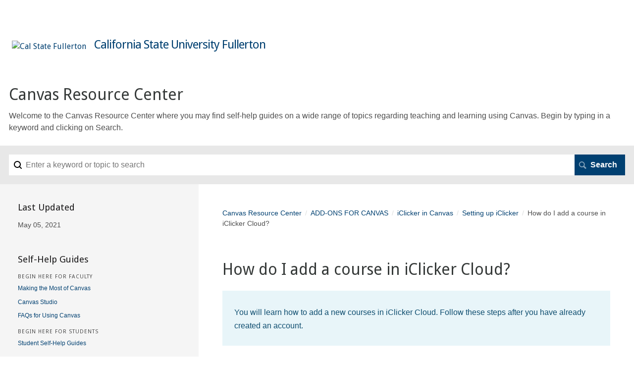

--- FILE ---
content_type: text/html; charset=utf-8
request_url: https://canvashelp.fullerton.edu/m/iclickerInCanvas/l/1265277-how-do-i-add-a-course-in-iclicker-cloud
body_size: 7263
content:
<!DOCTYPE html>
<html lang="en">
  <head>
    <meta http-equiv='Content-Type' content='text/html;charset=UTF-8'>
<meta http-equiv="X-UA-Compatible" content="IE=edge">
<meta name="viewport" content="width=device-width, initial-scale=1">
<title>add a course in iClicker Cloud</title>
<meta name='description' content='add a course in iClicker Cloud'>

<meta name="turbo-prefetch" content="false">

  <meta name="csrf-param" content="authenticity_token" />
<meta name="csrf-token" content="2oJNAb3ifzN7hI5UbMeD_OwsCUd5w-cxSZST3IbNY7GnguAbcUeWLxRSQQE64ZFCrcPu1nKm32rIbHzQBpbn5A" />

  <meta name="csp-nonce" />




    <link rel="stylesheet" crossorigin="anonymous" href="https://assets.screensteps.com/assets/themes/fonts/droid-sans-57a90d98.css" integrity="sha384-YbvKwGMrqNJCU1KViMTCmZGWZb3OvxJzemfA79P4B6s84Ug+PBNvC034Aw5XA14P" />
    <link rel="stylesheet" crossorigin="anonymous" href="https://assets.screensteps.com/assets/themes/fonts/helvetica-817579c9.css" integrity="sha384-M+MqKs6aRFAoJOFdAnMviyZlwYboHZEhhn77HrkRN6gCnEBqrWxQ0hHXyZQcGHz0" />

<link rel="stylesheet" crossorigin="anonymous" href="https://assets.screensteps.com/assets/themes/beta-f8c64a8e.css" data-turbo-track="reload" integrity="sha384-PDHReHseQ6F8jgshB8cridpayCMibYSVo1h2feXf0JLMzsN0iXtuIv7mLjxiUpHX" />
<style>
  /* headings */
  h1,
  h1.toc-heading,
  h2.toc-heading {
    color: #;
  }

  h2.toc-subheading,
  h3.toc-subheading,
  h4.toc-subheading,
  h5.toc-subheading,
  h6.toc-subheading {
    color: #070807;
  }

  .screensteps-article-content h2 {
    color: #;
  }

  .screensteps-article-content h3,
  .screensteps-article-content h4,
  .screensteps-article-content h5,
  .screensteps-article-content h6 {
    color: #;
  }

  .screensteps-sidebar h3 {
    color: #1a191a;
  }

  .sidebar-subheading {
    color: #4a4848;
  }

  .comments-heading {
    color: #;
  }

  /* base/_buttons */
  input[type="button"],
  input[type="reset"],
  input[type="submit"],
  button,
  .screensteps-bg-action-color,
  .screensteps-courses .screensteps-progress-bar::before,
  .classic-sidebar .ss-button {
    background-color: #004071;
  }

  input[type="button"]:hover,
  input[type="reset"]:hover,
  input[type="submit"]:hover,
  button:hover,
  button.screensteps-bg-action-color:hover,
  a.screensteps-bg-action-color:hover,
  .classic-sidebar .ss-button:hover {
    background-color: #004071;
  }

  /* base/_forms */
  input[type="email"]:focus,
  input[type="number"]:focus,
  input[type="password"]:focus,
  input[type="search"]:focus,
  input[type="tel"]:focus,
  input[type="text"]:focus,
  input[type="url"]:focus,
  input[type="color"]:focus,
  input[type="date"]:focus,
  input[type="datetime"]:focus,
  input[type="datetime-local"]:focus,
  input[type="month"]:focus,
  input[type="time"]:focus,
  input[type="week"]:focus,
  select[multiple=multiple]:focus,
  textarea:focus {
    border-color: #004071;
  }


  .screensteps-training-site .screensteps-main-search .search-field:not(:placeholder-shown) {
    box-shadow: 0 0 0 2px #ffffff;
  }

  /* base/_typography */
  body {
    background-color: #ffffff !important;
    color: #;
  }

  a, .screensteps-sidebar-widget .icon-links button {
    color: #004071;
  }



  /* _screensteps-container */
  .screensteps-container a:visited {
    color: #004071;
  }
 .screensteps-container a:active,
 .screensteps-container a:focus,
 .screensteps-container a:hover {
    color: #004071;
  }

  /* _screensteps-manual-contents */
  .screensteps-manual-contents h2 a {
    color: #004071;
  }
  /* _screensteps-foldable-sections */
  .screensteps-main-content .embedded-chapter-article > * {
    color: #004071;
  }

  /* screensteps-header */
  .screensteps-branding h1,
  .screensteps-header .screensteps-branding a,
  .screensteps-training-site .screensteps-profile-subnav-toggle {
    color: #004071;
  }

  .screensteps-header .screensteps-branding a:hover {
    color: #004071;
  }

  /* meta data text */
  .chapter-count,
  .screensteps-comment-count,
  .screensteps-lesson-details,
  .nested-chapter-lessons a.active:after,
  .screensteps-single-comment time {
    color: #;
  }
</style>

<script src="https://assets.screensteps.com/assets/jquery-9eb95fa6.js" crossorigin="anonymous" integrity="sha384-ZvpUoO/+PpLXR1lu4jmpXWu80pZlYUAfxl5NsBMWOEPSjUn/6Z/hRTt8+pR6L4N2"></script>
<script src="https://assets.screensteps.com/assets/application-b9655710.js" crossorigin="anonymous" defer="defer" data-turbo-track="reload" integrity="sha384-w+rw0s+RN+i7K0ttxDr43yp8spD6kqKioi4wpXPpRDI3xr/E3iTNXcn012A5YpBE"></script>


  <style media=''>/* ScreenSupport Adjustments */
.asset-list .divider h4 {
  color: #4d4d4d;
}

.screensteps-modal .screensteps-modal__close,.screensteps-modal .screensteps-modal__close:visited {
    color: #0e4d6f;
  background-color:#ffffff;
}
/* 10.5.2018 trying to fix color contrast for View in Admin Portal link */
.screensteps-admin-navigation {
   background-color: #0B579D;
}
.screensteps-admin-navigation a:hover {
   color: #fff;
}


/* trying to fix the color contrast */
.screensteps-modal {
color: #0e4d6f;
background-color:#ffffff;
}



/* adjust the wrapper text color */ 
.screensteps-article .screensteps-textblock.screensteps-wrapper--alert {
  color: #8d0c0c;
}
.screensteps-article .screensteps-textblock.screensteps-wrapper--introduction {
  color: #0e4d6f;
}

.screensteps-article .screensteps-textblock.screensteps-wrapper--tip {
  color: #32531e;
}

.screensteps-article .screensteps-textblock.screensteps-wrapper--info {
 color: #0e4d6f;
}

.screensteps-article .screensteps-textblock.screensteps-wrapper--warning {
  color: #6a4300;
}

/* adjust the body text */
.screensteps-article { color: #4d4d4d; }

body { color: #4d4d4d; }

/* link text color */
.screensteps-article a {
 color: #0e4d6f;

}

.screensteps-article a:visited {
 color: #0e4d6f;
}

/* background and border */
.screensteps-article .screensteps-steps .image {
 background-color: transparent;
 border: none;
}

/* attached file color */
.screensteps-article .screensteps-wrapper--attachment a
{ color:#0e4d6f;  
}

/* adjust color of h3 */
.screensteps-description h3, .screensteps-steps h3
{color:#4d4d4d;
}

/* adjust color of h2 */
.screensteps-description h2, .screensteps-steps h2
{color:#4d4d4d;
}

/* to adjust the color of the text in the search bar*/
.screensteps-main-search .input-prompt {
  color: #0057a8;
}

/* to adjust the color of the number of articles in each chapter */
.chapter-count {
   color: #004071;
}

/* to allow videos from our server to play in screensteps*/
.video-responsive{ overflow:hidden; padding-bottom:56.25%; position:relative; height:0; } .video-responsive video { left:0; top:0; height: auto; width: 100%; position:absolute; }

</style>

    <meta name="turbo-visit-control" content="reload">

    <script>//create the script for the titangpt and add it to the page header
let titanScriptSrc = "https://titangpt.fullerton.edu/embed/script.js";
 
let titanScript = document.createElement("script");
titanScript.setAttribute("async", "");
titanScript.setAttribute("src", titanScriptSrc);
 
let pageHeader = document.querySelector("head");
pageHeader.appendChild(titanScript);
 
//create the chat bot
const nebulaInstance = {
hostName: "https://titangpt.fullerton.edu",
gptSystem: "canvassupportagent",
title: "AI Chat"
};</script>

    <html lang="en">
  
  <script>
  (function(i,s,o,g,r,a,m){i['GoogleAnalyticsObject']=r;i[r]=i[r]||function(){
  (i[r].q=i[r].q||[]).push(arguments)},i[r].l=1*new Date();a=s.createElement(o),
  m=s.getElementsByTagName(o)[0];a.async=1;a.src=g;m.parentNode.insertBefore(a,m)
  })(window,document,'script','//www.google-analytics.com/analytics.js','ga');

  ga('create', 'UA-71326781-1', 'auto');
  ga('send', 'pageview');

</script><noscript> Javascript should be enabled on this page in order to run 
  Google Analytics.
  </noscript>



    
      <link rel="alternate" type="application/rss+xml" title="RSS: All Lessons for Canvas Resource Center" href="/?format=rss" />
  <link rel="alternate" type="application/rss+xml" title="RSS: Lessons for manual iClicker in Canvas" href="/m/iclickerInCanvas.rss" />

  </head>
  <body id="body" class="site-article helvetica-body droid-sans-header" data-content-template="2015" data-controller="toaster">
      

      <header class="screensteps-header" role="banner">
  <a class="skip-navigation--link" id="skip-navigation" href="#screensteps-main-content">
  Skip to main content
</a>

  <div class="screensteps-branding">
    <div class="logo-wrapper">
        <span class="company-logo">
          <a href="/" title="Canvas Resource Center">
            <img alt="Cal State Fullerton" class="screensteps-site-logo" src="https://media.screensteps.com/logos/16538/ATC%20and%20FDC%20logos.jpg" />
          </a>
        </span>
        <h1 class="company-name">California State University Fullerton</h1>
    </div>

  </div>
</header>


    <div class="screensteps-container-wrapper">
      <main class="screensteps-container">
          <div class="screensteps-site-title-wrapper">
            <h1 class="screensteps-site-title toc-heading">Canvas Resource Center</h1>
              <div class="screensteps-site-description"><p>Welcome to the Canvas Resource Center where you may find self-help guides on a wide range of topics regarding teaching and learning using Canvas. Begin by typing in a keyword and clicking on Search.</p></div>
          </div>
          <div class="screensteps-main-search" role="search">
              <form id="screensteps-search-form" role="search" action="/searches" accept-charset="UTF-8" method="get">
  <div class="screensteps-search-form">
    <label for="text">Search term</label>
    <input type="search" name="text" id="text" class="search-field" placeholder="Enter a keyword or topic to search" aria-label="Search" />
    
    <input type="submit" name="commit" value="Search" class="search-submit" data-disable-with="Search" />
  </div>
</form>

          </div>
        

<div class="screensteps-content-wrapper manual-lesson lesson left-sidebar" data-screensteps-article="true">
  <div class="screensteps-main-content" role="main">
      <header class="screensteps-title">
        <div id="screensteps-breadcrumb" role="navigation" aria-label="breadcrumb"><a href="/">Canvas Resource Center</a><span class="manual-group-breadcrumb"><a href="/#ADD-ONSForCanvas">ADD-ONS FOR CANVAS</a></span><a href="/m/iclickerInCanvas">iClicker in Canvas</a><span class="chapter-breadcrumb"><a href="/m/iclickerInCanvas/c/329704">Setting up iClicker</a></span>How do I add a course in iClicker Cloud? </div>
      </header>

    <div id="screensteps-main-content">
      <div class="screensteps-article" data-screensteps-article="true">
  <!-- 1 -->

<div class="article__content screensteps-article-content" data-controller="article photoswipe" data-article-id="1265277" data-article-type-id="0" data-space-id="22950" data-manual-id="97190" data-workflow="false" data-article-rewrite-links-value="true" data-article-base-path-value="/" data-photoswipe-article-id-value="1265277" data-article-author-action-outlet=".nav__item" data-checklist-article-id-value="1265277" data-workflow-article-id-value="1265277">
  

    <h1 class="lesson">How do I add a course in iClicker Cloud? </h1>
    <div class="screensteps-steps" role=list data-role="steps-container">
          <div class="instructions screensteps-textblock screensteps-wrapper--introduction screensteps-wrapper" tabindex="0" role="status" aria-label="introduction">
  <div id="text-content_C7F63660-8EF7-0138-E080-12F2183ABDFB" class="text-block-content">
    <p>You will learn how to add a new courses in iClicker Cloud. Follow these steps after you have already created an account.</p>
  </div>
</div>
      <div class="step step-depth-1" role="listitem" data-step-uuid="C7F64900-8EF7-0138-E081-12F2183ABDFB">
      <h2 id="sign-in-to-the-smartclassroom-computer-launch-the-iclicker-cloud-application-from-the-desktop" tabindex="0">
        <a class="screensteps-anchor" tabindex="-1" aria-hidden="true" data-turbo="false" href="#sign-in-to-the-smartclassroom-computer-launch-the-iclicker-cloud-application-from-the-desktop"><svg xmlns="http://www.w3.org/2000/svg" width="16" height="16" viewBox="0 0 20 20" enable-background="new 0 0 20 20" role="img" aria-labelledby="aie7lypk2xxankdrckb5mjxyu5u4sjux"><title id="aie7lypk2xxankdrckb5mjxyu5u4sjux">Heading anchor</title><path d="M7.859 14.691l-.81.805c-.701.695-1.843.695-2.545 0-.336-.334-.521-.779-.521-1.252s.186-.916.521-1.252l2.98-2.955c.617-.613 1.779-1.515 2.626-.675.389.386 1.016.384 1.403-.005.385-.389.383-1.017-.006-1.402-1.438-1.428-3.566-1.164-5.419.675l-2.98 2.956c-.715.709-1.108 1.654-1.108 2.658 0 1.006.394 1.949 1.108 2.658.736.73 1.702 1.096 2.669 1.096.967 0 1.934-.365 2.669-1.096l.811-.805c.389-.385.391-1.012.005-1.4-.387-.388-1.014-.39-1.403-.006zm9.032-11.484c-1.547-1.534-3.709-1.617-5.139-.197l-1.009 1.002c-.389.386-.392 1.013-.006 1.401.386.389 1.013.391 1.402.005l1.01-1.001c.74-.736 1.711-.431 2.346.197.336.335.522.779.522 1.252s-.186.917-.522 1.251l-3.18 3.154c-1.454 1.441-2.136.766-2.427.477-.389-.386-1.016-.383-1.401.005-.386.389-.384 1.017.005 1.401.668.662 1.43.99 2.228.99.977 0 2.01-.492 2.993-1.467l3.18-3.153c.712-.71 1.107-1.654 1.107-2.658 0-1.005-.395-1.949-1.109-2.659z"></path></svg></a>
        1. Go to iClicker.com and click on Sign In.
</h2>      <div class="instructions screensteps-textblock" tabindex="0">
  <div id="text-content_C7F659B0-8EF7-0138-E082-12F2183ABDFB" class="text-block-content">
    <p><a href="https://iclicker.com" target="_blank">Click to go to the iclicker website.</a></p>
  </div>
</div>
      <div class="image">
  <img width="612" height="174" style="max-width: min(100%, 612px);" loading="lazy" alt="iclicker.com webpage - Sign In button" data-action="click->photoswipe#open" data-photoswipe-target="photo" data-srcset="https://media.screensteps.com/image_assets/assets/003/488/306/original/7dcede8a-91d1-4e52-9ed8-e657c7fe5925.png 612w" data-src="https://media.screensteps.com/image_assets/assets/003/488/306/original/7dcede8a-91d1-4e52-9ed8-e657c7fe5925.png" data-sizes="auto" class="clickable lazyload" src="https://media.screensteps.com/image_assets/assets/003/488/306/original/7dcede8a-91d1-4e52-9ed8-e657c7fe5925.png">
</div>

</div>
      <div class="step step-depth-1" role="listitem" data-step-uuid="C7F68060-8EF7-0138-E084-12F2183ABDFB">
      <h2 id="choose-instructor-on-the-popup-window" tabindex="0">
        <a class="screensteps-anchor" tabindex="-1" aria-hidden="true" data-turbo="false" href="#choose-instructor-on-the-popup-window"><svg xmlns="http://www.w3.org/2000/svg" width="16" height="16" viewBox="0 0 20 20" enable-background="new 0 0 20 20" role="img" aria-labelledby="af920u40m8j8tirat6nfjldp9topu2dt"><title id="af920u40m8j8tirat6nfjldp9topu2dt">Heading anchor</title><path d="M7.859 14.691l-.81.805c-.701.695-1.843.695-2.545 0-.336-.334-.521-.779-.521-1.252s.186-.916.521-1.252l2.98-2.955c.617-.613 1.779-1.515 2.626-.675.389.386 1.016.384 1.403-.005.385-.389.383-1.017-.006-1.402-1.438-1.428-3.566-1.164-5.419.675l-2.98 2.956c-.715.709-1.108 1.654-1.108 2.658 0 1.006.394 1.949 1.108 2.658.736.73 1.702 1.096 2.669 1.096.967 0 1.934-.365 2.669-1.096l.811-.805c.389-.385.391-1.012.005-1.4-.387-.388-1.014-.39-1.403-.006zm9.032-11.484c-1.547-1.534-3.709-1.617-5.139-.197l-1.009 1.002c-.389.386-.392 1.013-.006 1.401.386.389 1.013.391 1.402.005l1.01-1.001c.74-.736 1.711-.431 2.346.197.336.335.522.779.522 1.252s-.186.917-.522 1.251l-3.18 3.154c-1.454 1.441-2.136.766-2.427.477-.389-.386-1.016-.383-1.401.005-.386.389-.384 1.017.005 1.401.668.662 1.43.99 2.228.99.977 0 2.01-.492 2.993-1.467l3.18-3.153c.712-.71 1.107-1.654 1.107-2.658 0-1.005-.395-1.949-1.109-2.659z"></path></svg></a>
        2. Choose Instructor on the popup window.
</h2>      <div class="image">
  <img width="505" height="355" style="max-width: min(100%, 505px);" loading="lazy" alt="Instructor button selected" data-action="click->photoswipe#open" data-photoswipe-target="photo" data-srcset="https://media.screensteps.com/image_assets/assets/002/770/784/original/d2890245-3b8b-4859-808f-2a296a6a5d6b.png 505w" data-src="https://media.screensteps.com/image_assets/assets/002/770/784/original/d2890245-3b8b-4859-808f-2a296a6a5d6b.png" data-sizes="auto" class="clickable lazyload" src="https://media.screensteps.com/image_assets/assets/002/770/784/original/d2890245-3b8b-4859-808f-2a296a6a5d6b.png">
</div>

</div>
      <div class="step step-depth-1" role="listitem" data-step-uuid="C7F6A420-8EF7-0138-E086-12F2183ABDFB">
      <h2 id="provide-your-login-information-and-click-sign-in" tabindex="0">
        <a class="screensteps-anchor" tabindex="-1" aria-hidden="true" data-turbo="false" href="#provide-your-login-information-and-click-sign-in"><svg xmlns="http://www.w3.org/2000/svg" width="16" height="16" viewBox="0 0 20 20" enable-background="new 0 0 20 20" role="img" aria-labelledby="atoaskupd4jgvx48lr52ld0llbpw6763"><title id="atoaskupd4jgvx48lr52ld0llbpw6763">Heading anchor</title><path d="M7.859 14.691l-.81.805c-.701.695-1.843.695-2.545 0-.336-.334-.521-.779-.521-1.252s.186-.916.521-1.252l2.98-2.955c.617-.613 1.779-1.515 2.626-.675.389.386 1.016.384 1.403-.005.385-.389.383-1.017-.006-1.402-1.438-1.428-3.566-1.164-5.419.675l-2.98 2.956c-.715.709-1.108 1.654-1.108 2.658 0 1.006.394 1.949 1.108 2.658.736.73 1.702 1.096 2.669 1.096.967 0 1.934-.365 2.669-1.096l.811-.805c.389-.385.391-1.012.005-1.4-.387-.388-1.014-.39-1.403-.006zm9.032-11.484c-1.547-1.534-3.709-1.617-5.139-.197l-1.009 1.002c-.389.386-.392 1.013-.006 1.401.386.389 1.013.391 1.402.005l1.01-1.001c.74-.736 1.711-.431 2.346.197.336.335.522.779.522 1.252s-.186.917-.522 1.251l-3.18 3.154c-1.454 1.441-2.136.766-2.427.477-.389-.386-1.016-.383-1.401.005-.386.389-.384 1.017.005 1.401.668.662 1.43.99 2.228.99.977 0 2.01-.492 2.993-1.467l3.18-3.153c.712-.71 1.107-1.654 1.107-2.658 0-1.005-.395-1.949-1.109-2.659z"></path></svg></a>
        3. Provide your login information and click Sign In.
</h2>      <div class="image">
  <img width="541" height="504" style="max-width: min(100%, 541px);" loading="lazy" alt="Email and Password fields selected" data-action="click->photoswipe#open" data-photoswipe-target="photo" data-srcset="https://media.screensteps.com/image_assets/assets/002/770/786/original/abfa3a59-ae65-49d3-8e8d-5b9805f250dd.png 541w" data-src="https://media.screensteps.com/image_assets/assets/002/770/786/original/abfa3a59-ae65-49d3-8e8d-5b9805f250dd.png" data-sizes="auto" class="clickable lazyload" src="https://media.screensteps.com/image_assets/assets/002/770/786/original/abfa3a59-ae65-49d3-8e8d-5b9805f250dd.png">
</div>

</div>
      <div class="step step-depth-1" role="listitem" data-step-uuid="C7F6C6B0-8EF7-0138-E088-12F2183ABDFB">
      <h2 id="create-a-course-by-clicking-on-create-a-course-or-new-course-button" tabindex="0">
        <a class="screensteps-anchor" tabindex="-1" aria-hidden="true" data-turbo="false" href="#create-a-course-by-clicking-on-create-a-course-or-new-course-button"><svg xmlns="http://www.w3.org/2000/svg" width="16" height="16" viewBox="0 0 20 20" enable-background="new 0 0 20 20" role="img" aria-labelledby="arcsds6zyb0nxsg1f0bbnd0k2n046ia9"><title id="arcsds6zyb0nxsg1f0bbnd0k2n046ia9">Heading anchor</title><path d="M7.859 14.691l-.81.805c-.701.695-1.843.695-2.545 0-.336-.334-.521-.779-.521-1.252s.186-.916.521-1.252l2.98-2.955c.617-.613 1.779-1.515 2.626-.675.389.386 1.016.384 1.403-.005.385-.389.383-1.017-.006-1.402-1.438-1.428-3.566-1.164-5.419.675l-2.98 2.956c-.715.709-1.108 1.654-1.108 2.658 0 1.006.394 1.949 1.108 2.658.736.73 1.702 1.096 2.669 1.096.967 0 1.934-.365 2.669-1.096l.811-.805c.389-.385.391-1.012.005-1.4-.387-.388-1.014-.39-1.403-.006zm9.032-11.484c-1.547-1.534-3.709-1.617-5.139-.197l-1.009 1.002c-.389.386-.392 1.013-.006 1.401.386.389 1.013.391 1.402.005l1.01-1.001c.74-.736 1.711-.431 2.346.197.336.335.522.779.522 1.252s-.186.917-.522 1.251l-3.18 3.154c-1.454 1.441-2.136.766-2.427.477-.389-.386-1.016-.383-1.401.005-.386.389-.384 1.017.005 1.401.668.662 1.43.99 2.228.99.977 0 2.01-.492 2.993-1.467l3.18-3.153c.712-.71 1.107-1.654 1.107-2.658 0-1.005-.395-1.949-1.109-2.659z"></path></svg></a>
        4. Create a course by clicking on "Create New Course" button
</h2>      <div class="image">
  <img width="777" height="467" style="max-width: min(100%, 777px);" loading="lazy" alt="'Create New Course' button" data-action="click->photoswipe#open" data-photoswipe-target="photo" data-srcset="https://media.screensteps.com/image_assets/assets/003/486/623/original/99dc121c-9ec4-4057-ad8d-89c48059b82a.png 777w" data-src="https://media.screensteps.com/image_assets/assets/003/486/623/original/99dc121c-9ec4-4057-ad8d-89c48059b82a.png" data-sizes="auto" class="clickable lazyload" src="https://media.screensteps.com/image_assets/assets/003/486/623/original/99dc121c-9ec4-4057-ad8d-89c48059b82a.png">
</div>

</div>
      <div class="step step-depth-1" role="listitem" data-step-uuid="C7F6E990-8EF7-0138-E08A-12F2183ABDFB">
      <h2 id="[base64]" tabindex="0">
        <a class="screensteps-anchor" tabindex="-1" aria-hidden="true" data-turbo="false" href="#[base64]"><svg xmlns="http://www.w3.org/2000/svg" width="16" height="16" viewBox="0 0 20 20" enable-background="new 0 0 20 20" role="img" aria-labelledby="aeu75udi3q2ujx28ig8z3wxcb3ly0w87"><title id="aeu75udi3q2ujx28ig8z3wxcb3ly0w87">Heading anchor</title><path d="M7.859 14.691l-.81.805c-.701.695-1.843.695-2.545 0-.336-.334-.521-.779-.521-1.252s.186-.916.521-1.252l2.98-2.955c.617-.613 1.779-1.515 2.626-.675.389.386 1.016.384 1.403-.005.385-.389.383-1.017-.006-1.402-1.438-1.428-3.566-1.164-5.419.675l-2.98 2.956c-.715.709-1.108 1.654-1.108 2.658 0 1.006.394 1.949 1.108 2.658.736.73 1.702 1.096 2.669 1.096.967 0 1.934-.365 2.669-1.096l.811-.805c.389-.385.391-1.012.005-1.4-.387-.388-1.014-.39-1.403-.006zm9.032-11.484c-1.547-1.534-3.709-1.617-5.139-.197l-1.009 1.002c-.389.386-.392 1.013-.006 1.401.386.389 1.013.391 1.402.005l1.01-1.001c.74-.736 1.711-.431 2.346.197.336.335.522.779.522 1.252s-.186.917-.522 1.251l-3.18 3.154c-1.454 1.441-2.136.766-2.427.477-.389-.386-1.016-.383-1.401.005-.386.389-.384 1.017.005 1.401.668.662 1.43.99 2.228.99.977 0 2.01-.492 2.993-1.467l3.18-3.153c.712-.71 1.107-1.654 1.107-2.658 0-1.005-.395-1.949-1.109-2.659z"></path></svg></a>
        5. Enter your Course Name.
</h2>      <div class="instructions screensteps-textblock screensteps-wrapper--tip screensteps-wrapper" tabindex="0" role="status" aria-label="tip">
  <div id="text-content_C7F6FB60-8EF7-0138-E08B-12F2183ABDFB" class="text-block-content">
    <p>Fill in as much information as possible to help your students find your course. </p>
  </div>
</div>
      <div class="image">
  <img width="769" height="597" style="max-width: min(100%, 769px);" loading="lazy" alt=" start and end dates" data-action="click->photoswipe#open" data-photoswipe-target="photo" data-srcset="https://media.screensteps.com/image_assets/assets/003/486/625/original/1c5cb3ba-1e25-4666-b2a2-0c44905ceb07.png 769w" data-src="https://media.screensteps.com/image_assets/assets/003/486/625/original/1c5cb3ba-1e25-4666-b2a2-0c44905ceb07.png" data-sizes="auto" class="clickable lazyload" src="https://media.screensteps.com/image_assets/assets/003/486/625/original/1c5cb3ba-1e25-4666-b2a2-0c44905ceb07.png">
</div>

</div>
      <div class="step step-depth-1" role="listitem" data-step-uuid="C7F71EA0-8EF7-0138-E08D-12F2183ABDFB">
      <h2 id="enter-the-start-date-and-the-end-date" tabindex="0">
        <a class="screensteps-anchor" tabindex="-1" aria-hidden="true" data-turbo="false" href="#enter-the-start-date-and-the-end-date"><svg xmlns="http://www.w3.org/2000/svg" width="16" height="16" viewBox="0 0 20 20" enable-background="new 0 0 20 20" role="img" aria-labelledby="a4kqjvu5z4papfjzdpzdliqun5etti4h"><title id="a4kqjvu5z4papfjzdpzdliqun5etti4h">Heading anchor</title><path d="M7.859 14.691l-.81.805c-.701.695-1.843.695-2.545 0-.336-.334-.521-.779-.521-1.252s.186-.916.521-1.252l2.98-2.955c.617-.613 1.779-1.515 2.626-.675.389.386 1.016.384 1.403-.005.385-.389.383-1.017-.006-1.402-1.438-1.428-3.566-1.164-5.419.675l-2.98 2.956c-.715.709-1.108 1.654-1.108 2.658 0 1.006.394 1.949 1.108 2.658.736.73 1.702 1.096 2.669 1.096.967 0 1.934-.365 2.669-1.096l.811-.805c.389-.385.391-1.012.005-1.4-.387-.388-1.014-.39-1.403-.006zm9.032-11.484c-1.547-1.534-3.709-1.617-5.139-.197l-1.009 1.002c-.389.386-.392 1.013-.006 1.401.386.389 1.013.391 1.402.005l1.01-1.001c.74-.736 1.711-.431 2.346.197.336.335.522.779.522 1.252s-.186.917-.522 1.251l-3.18 3.154c-1.454 1.441-2.136.766-2.427.477-.389-.386-1.016-.383-1.401.005-.386.389-.384 1.017.005 1.401.668.662 1.43.99 2.228.99.977 0 2.01-.492 2.993-1.467l3.18-3.153c.712-.71 1.107-1.654 1.107-2.658 0-1.005-.395-1.949-1.109-2.659z"></path></svg></a>
        6. Enter the Start Date and the End Date.
</h2>      <div class="instructions screensteps-textblock screensteps-wrapper--info screensteps-wrapper" tabindex="0" role="status" aria-label="info">
  <div id="text-content_C7F72E00-8EF7-0138-E08E-12F2183ABDFB" class="text-block-content">
    <p>When your course ends (based on the End Date), it will automatically be archived. An archived course no longer appears in student searches and cannot be joined. Students already in the course, however, will continue to have access to the content as long as they do not remove themselves from the course.</p>
  </div>
</div>
      <div class="image">
  <img width="769" height="295" style="max-width: min(100%, 769px);" loading="lazy" alt=" start and end dates" data-action="click->photoswipe#open" data-photoswipe-target="photo" data-srcset="https://media.screensteps.com/image_assets/assets/003/486/627/original/b1ae8846-4096-4b99-a6b0-066ffdfdc752.png 769w" data-src="https://media.screensteps.com/image_assets/assets/003/486/627/original/b1ae8846-4096-4b99-a6b0-066ffdfdc752.png" data-sizes="auto" class="clickable lazyload" src="https://media.screensteps.com/image_assets/assets/003/486/627/original/b1ae8846-4096-4b99-a6b0-066ffdfdc752.png">
</div>

</div>
      <div class="step step-depth-1" role="listitem" data-step-uuid="C7F74E90-8EF7-0138-E090-12F2183ABDFB">
      <h2 id="click-create" tabindex="0">
        <a class="screensteps-anchor" tabindex="-1" aria-hidden="true" data-turbo="false" href="#click-create"><svg xmlns="http://www.w3.org/2000/svg" width="16" height="16" viewBox="0 0 20 20" enable-background="new 0 0 20 20" role="img" aria-labelledby="ab1nc63h7tucdw35jrfbojn691r0bykp"><title id="ab1nc63h7tucdw35jrfbojn691r0bykp">Heading anchor</title><path d="M7.859 14.691l-.81.805c-.701.695-1.843.695-2.545 0-.336-.334-.521-.779-.521-1.252s.186-.916.521-1.252l2.98-2.955c.617-.613 1.779-1.515 2.626-.675.389.386 1.016.384 1.403-.005.385-.389.383-1.017-.006-1.402-1.438-1.428-3.566-1.164-5.419.675l-2.98 2.956c-.715.709-1.108 1.654-1.108 2.658 0 1.006.394 1.949 1.108 2.658.736.73 1.702 1.096 2.669 1.096.967 0 1.934-.365 2.669-1.096l.811-.805c.389-.385.391-1.012.005-1.4-.387-.388-1.014-.39-1.403-.006zm9.032-11.484c-1.547-1.534-3.709-1.617-5.139-.197l-1.009 1.002c-.389.386-.392 1.013-.006 1.401.386.389 1.013.391 1.402.005l1.01-1.001c.74-.736 1.711-.431 2.346.197.336.335.522.779.522 1.252s-.186.917-.522 1.251l-3.18 3.154c-1.454 1.441-2.136.766-2.427.477-.389-.386-1.016-.383-1.401.005-.386.389-.384 1.017.005 1.401.668.662 1.43.99 2.228.99.977 0 2.01-.492 2.993-1.467l3.18-3.153c.712-.71 1.107-1.654 1.107-2.658 0-1.005-.395-1.949-1.109-2.659z"></path></svg></a>
        7. Click Create.
</h2>      <div class="image">
  <img width="769" height="277" style="max-width: min(100%, 769px);" loading="lazy" alt=" start and end dates" data-action="click->photoswipe#open" data-photoswipe-target="photo" data-srcset="https://media.screensteps.com/image_assets/assets/003/486/648/original/1419b65c-dcb1-4f1a-8434-eea1465f06dd.png 769w" data-src="https://media.screensteps.com/image_assets/assets/003/486/648/original/1419b65c-dcb1-4f1a-8434-eea1465f06dd.png" data-sizes="auto" class="clickable lazyload" src="https://media.screensteps.com/image_assets/assets/003/486/648/original/1419b65c-dcb1-4f1a-8434-eea1465f06dd.png">
</div>

</div>
      <div class="step step-depth-1" role="listitem" data-step-uuid="C7F76F70-8EF7-0138-E092-12F2183ABDFB">
      <h2 id="your-course-now-appears-on-the-course-list" tabindex="0">
        <a class="screensteps-anchor" tabindex="-1" aria-hidden="true" data-turbo="false" href="#your-course-now-appears-on-the-course-list"><svg xmlns="http://www.w3.org/2000/svg" width="16" height="16" viewBox="0 0 20 20" enable-background="new 0 0 20 20" role="img" aria-labelledby="as96r1xi0sbyx8gpesy0tl4x0yi6bp8o"><title id="as96r1xi0sbyx8gpesy0tl4x0yi6bp8o">Heading anchor</title><path d="M7.859 14.691l-.81.805c-.701.695-1.843.695-2.545 0-.336-.334-.521-.779-.521-1.252s.186-.916.521-1.252l2.98-2.955c.617-.613 1.779-1.515 2.626-.675.389.386 1.016.384 1.403-.005.385-.389.383-1.017-.006-1.402-1.438-1.428-3.566-1.164-5.419.675l-2.98 2.956c-.715.709-1.108 1.654-1.108 2.658 0 1.006.394 1.949 1.108 2.658.736.73 1.702 1.096 2.669 1.096.967 0 1.934-.365 2.669-1.096l.811-.805c.389-.385.391-1.012.005-1.4-.387-.388-1.014-.39-1.403-.006zm9.032-11.484c-1.547-1.534-3.709-1.617-5.139-.197l-1.009 1.002c-.389.386-.392 1.013-.006 1.401.386.389 1.013.391 1.402.005l1.01-1.001c.74-.736 1.711-.431 2.346.197.336.335.522.779.522 1.252s-.186.917-.522 1.251l-3.18 3.154c-1.454 1.441-2.136.766-2.427.477-.389-.386-1.016-.383-1.401.005-.386.389-.384 1.017.005 1.401.668.662 1.43.99 2.228.99.977 0 2.01-.492 2.993-1.467l3.18-3.153c.712-.71 1.107-1.654 1.107-2.658 0-1.005-.395-1.949-1.109-2.659z"></path></svg></a>
        8. Your course now appears on the course list.
</h2>      <div class="image">
  <a tabindex="-1" data-photoswipe-target="photo" data-action="photoswipe#open" data-width="1379" data-height="471" data-image-id="3491692" href="https://media.screensteps.com/image_assets/assets/003/491/692/original/67e6ded0-9ed7-4060-836a-f5efee3d412c.png"><img width="1379" height="471" style="max-width: min(100%, 1379px);" loading="lazy" alt="list of iclicker courses" data-srcset="https://media.screensteps.com/image_assets/assets/003/491/692/original/67e6ded0-9ed7-4060-836a-f5efee3d412c.png 1379w, https://media.screensteps.com/image_assets/assets/003/491/692/medium/67e6ded0-9ed7-4060-836a-f5efee3d412c.png 855w" data-src="https://media.screensteps.com/image_assets/assets/003/491/692/medium/67e6ded0-9ed7-4060-836a-f5efee3d412c.png" data-sizes="auto" class=" lazyload" src="https://media.screensteps.com/image_assets/assets/003/491/692/medium/67e6ded0-9ed7-4060-836a-f5efee3d412c.png"><span class="preview_image" aria-label="Zoom image: list of iclicker courses"></span></a>
</div>

</div>
      <div class="step step-depth-1" data-step-uuid="C7F780D0-8EF7-0138-E093-12F2183ABDFB">
      <h2 id="article-summary" tabindex="0">
        <a class="screensteps-anchor" tabindex="-1" aria-hidden="true" data-turbo="false" href="#article-summary"><svg xmlns="http://www.w3.org/2000/svg" width="16" height="16" viewBox="0 0 20 20" enable-background="new 0 0 20 20" role="img" aria-labelledby="a2k2kq02jztktm97v5rsfwjix97nkddx"><title id="a2k2kq02jztktm97v5rsfwjix97nkddx">Heading anchor</title><path d="M7.859 14.691l-.81.805c-.701.695-1.843.695-2.545 0-.336-.334-.521-.779-.521-1.252s.186-.916.521-1.252l2.98-2.955c.617-.613 1.779-1.515 2.626-.675.389.386 1.016.384 1.403-.005.385-.389.383-1.017-.006-1.402-1.438-1.428-3.566-1.164-5.419.675l-2.98 2.956c-.715.709-1.108 1.654-1.108 2.658 0 1.006.394 1.949 1.108 2.658.736.73 1.702 1.096 2.669 1.096.967 0 1.934-.365 2.669-1.096l.811-.805c.389-.385.391-1.012.005-1.4-.387-.388-1.014-.39-1.403-.006zm9.032-11.484c-1.547-1.534-3.709-1.617-5.139-.197l-1.009 1.002c-.389.386-.392 1.013-.006 1.401.386.389 1.013.391 1.402.005l1.01-1.001c.74-.736 1.711-.431 2.346.197.336.335.522.779.522 1.252s-.186.917-.522 1.251l-3.18 3.154c-1.454 1.441-2.136.766-2.427.477-.389-.386-1.016-.383-1.401.005-.386.389-.384 1.017.005 1.401.668.662 1.43.99 2.228.99.977 0 2.01-.492 2.993-1.467l3.18-3.153c.712-.71 1.107-1.654 1.107-2.658 0-1.005-.395-1.949-1.109-2.659z"></path></svg></a>
        Article Summary
</h2>      <div class="instructions screensteps-textblock" tabindex="0">
  <div id="text-content_C7F79240-8EF7-0138-E094-12F2183ABDFB" class="text-block-content">
    <p>You have now learned how to create a new course in iClicker Cloud.</p>
  </div>
</div>
      <div class="instructions screensteps-textblock" tabindex="0">
  <div id="text-content_5509c0b9-3035-40b0-bb37-e8dbb6ff7deb" class="text-block-content">
    <p>Learn how to:</p>
<ul>
<li><a href="../../../a/1262889-how-to-create-an-iclicker-cloud-account" target="">create an iClicker Cloud account.</a></li>
<li><a href="/m/iclickerInCanvas/l/1262944-how-do-i-start-a-polling-session-with-iclicker-cloud-from-a-classroom-computer" target="">start a polling session with iClicker Cloud.</a></li>
<li><a href="/m/iclickerInCanvas/l/1262946-how-do-i-setup-iclicker-enhanced-grade-sync-in-my-canvas-course" target="">setup iClicker Enhanced Grade Sync &nbsp;in your Canvas course.</a></li>
<li><a href="/m/iclickerInCanvas/l/1262945-how-do-i-send-iclicker-cloud-points-to-the-canvas-gradebook" target="">make iClicker Cloud send points to the Canvas Gradebook.</a></li>
</ul>
  </div>
</div>
</div>


    </div>


  


</div>
  <div class="screensteps-next-prev-navigation" data-role="next-previous-nav">
  <ul>
      <li class="previous">
        <strong>Prev:</strong>
        <a href="https://canvashelp.fullerton.edu/m/iclickerInCanvas/l/1265276-how-do-i-download-and-install-the-iclicker-cloud-software-for-windows">How do I download and install the iClicker Cloud software for Windows?</a>
      </li>

      <li class="next">
        <strong>Next:</strong>
        <a href="https://canvashelp.fullerton.edu/m/iclickerInCanvas/l/1262946-how-do-i-setup-iclicker-enhanced-grade-sync-in-my-canvas-course">How do I setup iClicker Enhanced Grade Sync in my Canvas course?</a>
      </li>
  </ul>
</div>

  
</div>

    </div>
  </div>

      <div class="screensteps-sidebar" role="complementary" aria-label="sidebar">
        <div id="lesson-sidebar-info" class="screensteps-sidebar-widget">
  <h3>Last Updated</h3><p>May 05, 2021</p>


  <ul class="icon-links">

  </ul>
</div>
<div id="other-assets" class="screensteps-sidebar-widget">
  <h3>Self-Help Guides</h3>
    <ul class="asset-list with-divider">
        <li class="divider"><h4 class="sidebar-subheading">BEGIN HERE FOR FACULTY</h4></li>
        <li class="manual"><a href="/m/Making_the_Most_of_Canvas">Making the Most of Canvas</a></li>
        <li class="manual"><a href="/m/CanvasStudio">Canvas Studio</a></li>
        <li class="manual"><a href="/m/CanvasFAQ">FAQs for Using Canvas</a></li>
    </ul>
    <ul class="asset-list with-divider">
        <li class="divider"><h4 class="sidebar-subheading">BEGIN HERE FOR STUDENTS</h4></li>
        <li class="manual"><a href="/m/Student">Student Self-Help Guides</a></li>
    </ul>
    <ul class="asset-list with-divider">
        <li class="divider"><h4 class="sidebar-subheading">ADD-ONS FOR CANVAS</h4></li>
        <li class="manual"><a href="/m/Cidilabs">Cidilabs: Cidiscape, UDOIT, TidyUp</a></li>
        <li class="manual"><a href="/m/DropboxinCanvas">Dropbox in Canvas</a></li>
        <li class="manual"><a href="/m/Google">Google in Canvas</a></li>
        <li class="manual"><a href="/m/H5PinCanvas">H5P in Canvas</a></li>
        <li class="manual"><a href="/m/iclickerInCanvas">iClicker in Canvas</a></li>
        <li class="manual"><a href="/m/Kahoot">Kahoot! in Canvas</a></li>
        <li class="manual"><a href="/m/Khanmigo">Khanmigo in Canvas</a></li>
        <li class="manual"><a href="/m/LibreTexts">LibreTexts &amp; ADAPT in Canvas</a></li>
        <li class="manual"><a href="/m/LinkedIn">LinkedIn Learning in Canvas</a></li>
        <li class="manual"><a href="/m/Lucid">Lucid in Canvas</a></li>
        <li class="manual"><a href="/m/Mentimeter">Mentimeter in Canvas</a></li>
        <li class="manual"><a href="/m/PadletinCanvas">Padlet in Canvas</a></li>
        <li class="manual"><a href="/m/Proctorio">Proctorio in Canvas</a></li>
        <li class="manual"><a href="/m/PublisherContentCanvas">Publisher Content in Canvas</a></li>
        <li class="manual"><a href="/m/RespondusinCanvas">Respondus 4.0 in Canvas</a></li>
        <li class="manual"><a href="/m/LockDownBrowser">Respondus LockDown Browser in Canvas</a></li>
        <li class="manual"><a href="/m/Scantron">Scantron and ParScore</a></li>
        <li class="manual"><a href="/m/ShareStream_in_Canvas">ShareStream Video in Canvas</a></li>
        <li class="manual"><a href="/m/SOQ">SOQ in Canvas</a></li>
        <li class="manual"><a href="/m/Teams">Teams in Canvas</a></li>
        <li class="manual"><a href="/m/134883">TestFlex in Canvas</a></li>
        <li class="manual"><a href="/m/Turnitin_in_Canvas">Turnitin in Canvas</a></li>
        <li class="manual"><a href="/m/VoiceThread">VoiceThread for Canvas</a></li>
        <li class="manual"><a href="/m/YouTube">YouTube in Canvas</a></li>
        <li class="manual"><a href="/m/ZoomInCanvas">Zoom in Canvas</a></li>
    </ul>
</div>

    </div>

</div>

      </main>
    </div>


    <template id='article_translations'
  data-translation-clipboard-copy='Click to copy'
  data-translation-clipboard-copied="Copied to clipboard!">
</template>

  </body>
  <script>
//<![CDATA[
  setTimeout(function(){if(document.body.className.indexOf('js-loaded')===-1){document.body.className+=' js-not-loaded';}},2000);

//]]>
</script>
</html>


--- FILE ---
content_type: text/css
request_url: https://assets.screensteps.com/assets/themes/beta-f8c64a8e.css
body_size: 28460
content:
/*! normalize.css v8.0.1 | MIT License | github.com/necolas/normalize.css */html{line-height:1.15;-webkit-text-size-adjust:100%}body{margin:0}main{display:block}h1{font-size:2em;margin:.67em 0}hr{box-sizing:content-box;height:0;overflow:visible}pre{font-family:monospace,monospace;font-size:1em}a{background-color:transparent}abbr[title]{border-bottom:none;text-decoration:underline;text-decoration:underline dotted}b,strong{font-weight:bolder}code,kbd,samp{font-family:monospace,monospace;font-size:1em}small{font-size:80%}sub,sup{font-size:75%;line-height:0;position:relative;vertical-align:baseline}sub{bottom:-0.25em}sup{top:-0.5em}img{border-style:none}button,input,optgroup,select,textarea{font-family:inherit;font-size:100%;line-height:1.15;margin:0}button,input{overflow:visible}button,select{text-transform:none}button,[type=button],[type=reset],[type=submit]{-webkit-appearance:button}button::-moz-focus-inner,[type=button]::-moz-focus-inner,[type=reset]::-moz-focus-inner,[type=submit]::-moz-focus-inner{border-style:none;padding:0}button:-moz-focusring,[type=button]:-moz-focusring,[type=reset]:-moz-focusring,[type=submit]:-moz-focusring{outline:1px dotted ButtonText}fieldset{padding:.35em .75em .625em}legend{box-sizing:border-box;color:inherit;display:table;max-width:100%;padding:0;white-space:normal}progress{vertical-align:baseline}textarea{overflow:auto}[type=checkbox],[type=radio]{box-sizing:border-box;padding:0}[type=number]::-webkit-inner-spin-button,[type=number]::-webkit-outer-spin-button{height:auto}[type=search]{-webkit-appearance:textfield;outline-offset:-2px}[type=search]::-webkit-search-decoration{-webkit-appearance:none}::-webkit-file-upload-button{-webkit-appearance:button;font:inherit}details{display:block}summary{display:list-item}template{display:none}[hidden]{display:none}/*! PhotoSwipe main CSS by Dmytro Semenov | photoswipe.com */.pswp{--pswp-bg: #000;--pswp-placeholder-bg: #222;--pswp-root-z-index: 100000;--pswp-preloader-color: rgba(79, 79, 79, 0.4);--pswp-preloader-color-secondary: rgba(255, 255, 255, 0.9);--pswp-icon-color: #fff;--pswp-icon-color-secondary: #4f4f4f;--pswp-icon-stroke-color: #4f4f4f;--pswp-icon-stroke-width: 2px;--pswp-error-text-color: var(--pswp-icon-color)}.pswp{position:fixed;top:0;left:0;width:100%;height:100%;z-index:var(--pswp-root-z-index);display:none;touch-action:none;outline:0;opacity:.003;contain:layout style size;-webkit-tap-highlight-color:rgba(0, 0, 0, 0)}.pswp:focus{outline:0}.pswp *{box-sizing:border-box}.pswp img{max-width:none}.pswp--open{display:block}.pswp,.pswp__bg{transform:translateZ(0);will-change:opacity}.pswp__bg{opacity:.005;background:var(--pswp-bg)}.pswp,.pswp__scroll-wrap{overflow:hidden}.pswp__scroll-wrap,.pswp__bg,.pswp__container,.pswp__item,.pswp__content,.pswp__img,.pswp__zoom-wrap{position:absolute;top:0;left:0;width:100%;height:100%}.pswp__img,.pswp__zoom-wrap{width:auto;height:auto}.pswp--click-to-zoom.pswp--zoom-allowed .pswp__img{cursor:-webkit-zoom-in;cursor:-moz-zoom-in;cursor:zoom-in}.pswp--click-to-zoom.pswp--zoomed-in .pswp__img{cursor:move;cursor:-webkit-grab;cursor:-moz-grab;cursor:grab}.pswp--click-to-zoom.pswp--zoomed-in .pswp__img:active{cursor:-webkit-grabbing;cursor:-moz-grabbing;cursor:grabbing}.pswp--no-mouse-drag.pswp--zoomed-in .pswp__img,.pswp--no-mouse-drag.pswp--zoomed-in .pswp__img:active,.pswp__img{cursor:-webkit-zoom-out;cursor:-moz-zoom-out;cursor:zoom-out}.pswp__container,.pswp__img,.pswp__button,.pswp__counter{-webkit-user-select:none;-moz-user-select:none;-ms-user-select:none;user-select:none}.pswp__item{z-index:1;overflow:hidden}.pswp__hidden{display:none !important}.pswp__content{pointer-events:none}.pswp__content>*{pointer-events:auto}.pswp__error-msg-container{display:grid}.pswp__error-msg{margin:auto;font-size:1em;line-height:1;color:var(--pswp-error-text-color)}.pswp .pswp__hide-on-close{opacity:.005;will-change:opacity;transition:opacity var(--pswp-transition-duration) cubic-bezier(0.4, 0, 0.22, 1);z-index:10;pointer-events:none}.pswp--ui-visible .pswp__hide-on-close{opacity:1;pointer-events:auto}.pswp__button{position:relative;display:block;width:50px;height:60px;padding:0;margin:0;overflow:hidden;cursor:pointer;background:none;border:0;box-shadow:none;opacity:.85;-webkit-appearance:none;-webkit-touch-callout:none}.pswp__button:hover,.pswp__button:active,.pswp__button:focus{transition:none;padding:0;background:none;border:0;box-shadow:none;opacity:1}.pswp__button:disabled{opacity:.3;cursor:auto}.pswp__icn{fill:var(--pswp-icon-color);color:var(--pswp-icon-color-secondary)}.pswp__icn{position:absolute;top:14px;left:9px;width:32px;height:32px;overflow:hidden;pointer-events:none}.pswp__icn-shadow{stroke:var(--pswp-icon-stroke-color);stroke-width:var(--pswp-icon-stroke-width);fill:none}.pswp__icn:focus{outline:0}div.pswp__img--placeholder,.pswp__img--with-bg{background:var(--pswp-placeholder-bg)}.pswp__top-bar{position:absolute;left:0;top:0;width:100%;height:60px;display:flex;flex-direction:row;justify-content:flex-end;z-index:10;pointer-events:none !important}.pswp__top-bar>*{pointer-events:auto;will-change:opacity}.pswp__button--close{margin-right:6px}.pswp__button--arrow{position:absolute;top:0;width:75px;height:100px;top:50%;margin-top:-50px}.pswp__button--arrow:disabled{display:none;cursor:default}.pswp__button--arrow .pswp__icn{top:50%;margin-top:-30px;width:60px;height:60px;background:none;border-radius:0}.pswp--one-slide .pswp__button--arrow{display:none}.pswp--touch .pswp__button--arrow{visibility:hidden}.pswp--has_mouse .pswp__button--arrow{visibility:visible}.pswp__button--arrow--prev{right:auto;left:0px}.pswp__button--arrow--next{right:0px}.pswp__button--arrow--next .pswp__icn{left:auto;right:14px;transform:scale(-1, 1)}.pswp__button--zoom{display:none}.pswp--zoom-allowed .pswp__button--zoom{display:block}.pswp--zoomed-in .pswp__zoom-icn-bar-v{display:none}.pswp__preloader{position:relative;overflow:hidden;width:50px;height:60px;margin-right:auto}.pswp__preloader .pswp__icn{opacity:0;transition:opacity .2s linear;animation:pswp-clockwise 600ms linear infinite}.pswp__preloader--active .pswp__icn{opacity:.85}@keyframes pswp-clockwise{0%{transform:rotate(0deg)}100%{transform:rotate(360deg)}}.pswp__counter{height:30px;margin-top:15px;margin-inline-start:20px;font-size:14px;line-height:30px;color:var(--pswp-icon-color);text-shadow:1px 1px 3px var(--pswp-icon-color-secondary);opacity:.85}.pswp--one-slide .pswp__counter{display:none}.fluid-width-video-wrapper{width:100%;position:relative;padding:0}.fluid-width-video-wrapper iframe,.fluid-width-video-wrapper object,.fluid-width-video-wrapper embed{position:absolute;top:0;left:0;width:100%;height:100%}/*!
 * Font Awesome Free 5.15.4 by @fontawesome - https://fontawesome.com
 * License - https://fontawesome.com/license/free (Icons: CC BY 4.0, Fonts: SIL OFL 1.1, Code: MIT License)
 */.fa,.fas,.workflow-article .action-block.closed::before,.workflow-article--step_answer::before,.screensteps-ico-text::before,.screensteps-wrapper--warning::before,.screensteps-wrapper--alert::before,.screensteps-wrapper--info::before,.screensteps--prompt::before,.screensteps-sidebar-widget .icon-links a:before,.screensteps-sidebar-widget .icon-links button:before,.screensteps-article-ratings .screensteps-dislike-button i::before,.screensteps-article-ratings .screensteps-like-button i::before,.screensteps-profile-nav [class*=fa-],.collapse-nested-lesson::before,.screensteps-container [class*=screensteps-cta][class*=fa-]::before,.screensteps-container .screensteps-link-next[class*=fa-]::before,.far,.screensteps-wrapper--tip::before,.fal,.fad,.fab{-moz-osx-font-smoothing:grayscale;-webkit-font-smoothing:antialiased;display:inline-block;font-style:normal;font-variant:normal;text-rendering:auto;line-height:1}.workflow-article .action-block.closed::before,.workflow-article--step_answer::before,.screensteps-wrapper--warning::before,.screensteps-wrapper--tip::before,.screensteps-wrapper--alert::before,.screensteps-wrapper--info::before,.screensteps--prompt::before,.screensteps-article-ratings .screensteps-dislike-button i::before,.screensteps-article-ratings .screensteps-like-button i::before,.collapse-nested-lesson::before{-webkit-font-smoothing:antialiased;-moz-osx-font-smoothing:grayscale;display:inline-block;font-style:normal;font-variant:normal;font-weight:normal;line-height:1}.fa-lg{font-size:1.3333333333em;line-height:.75em;vertical-align:-0.0667em}.fa-xs{font-size:.75em}.fa-sm{font-size:.875em}.fa-1x{font-size:1em}.fa-2x{font-size:2em}.fa-3x{font-size:3em}.fa-4x{font-size:4em}.fa-5x{font-size:5em}.fa-6x{font-size:6em}.fa-7x{font-size:7em}.fa-8x{font-size:8em}.fa-9x{font-size:9em}.fa-10x{font-size:10em}.fa-fw{text-align:center;width:1.25em}.fa-ul{list-style-type:none;margin-left:2.5em;padding-left:0}.fa-ul>li{position:relative}.fa-li{left:-2em;position:absolute;text-align:center;width:2em;line-height:inherit}.fa-border{border:solid .08em #eee;border-radius:.1em;padding:.2em .25em .15em}.fa-pull-left{float:left}.fa-pull-right{float:right}.fa.fa-pull-left,.fas.fa-pull-left,.workflow-article .fa-pull-left.action-block.closed::before,.fa-pull-left.workflow-article--step_answer::before,.fa-pull-left.screensteps-ico-text::before,.fa-pull-left.screensteps-wrapper--warning::before,.fa-pull-left.screensteps-wrapper--alert::before,.fa-pull-left.screensteps-wrapper--info::before,.fa-pull-left.screensteps--prompt::before,.screensteps-sidebar-widget .icon-links a.fa-pull-left:before,.screensteps-sidebar-widget .icon-links button.fa-pull-left:before,.screensteps-article-ratings .screensteps-dislike-button i.fa-pull-left::before,.screensteps-article-ratings .screensteps-like-button i.fa-pull-left::before,.screensteps-profile-nav .fa-pull-left[class*=fa-],.fa-pull-left.collapse-nested-lesson::before,.screensteps-container .fa-pull-left[class*=screensteps-cta][class*=fa-]::before,.screensteps-container .fa-pull-left.screensteps-link-next[class*=fa-]::before,.far.fa-pull-left,.fa-pull-left.screensteps-wrapper--tip::before,.fal.fa-pull-left,.fab.fa-pull-left{margin-right:.3em}.fa.fa-pull-right,.fas.fa-pull-right,.workflow-article .fa-pull-right.action-block.closed::before,.fa-pull-right.workflow-article--step_answer::before,.fa-pull-right.screensteps-ico-text::before,.fa-pull-right.screensteps-wrapper--warning::before,.fa-pull-right.screensteps-wrapper--alert::before,.fa-pull-right.screensteps-wrapper--info::before,.fa-pull-right.screensteps--prompt::before,.screensteps-sidebar-widget .icon-links a.fa-pull-right:before,.screensteps-sidebar-widget .icon-links button.fa-pull-right:before,.screensteps-article-ratings .screensteps-dislike-button i.fa-pull-right::before,.screensteps-article-ratings .screensteps-like-button i.fa-pull-right::before,.screensteps-profile-nav .fa-pull-right[class*=fa-],.fa-pull-right.collapse-nested-lesson::before,.screensteps-container .fa-pull-right[class*=screensteps-cta][class*=fa-]::before,.screensteps-container .fa-pull-right.screensteps-link-next[class*=fa-]::before,.far.fa-pull-right,.fa-pull-right.screensteps-wrapper--tip::before,.fal.fa-pull-right,.fab.fa-pull-right{margin-left:.3em}.fa-spin{animation:fa-spin 2s infinite linear}.fa-pulse{animation:fa-spin 1s infinite steps(8)}@keyframes fa-spin{0%{transform:rotate(0deg)}100%{transform:rotate(360deg)}}.fa-rotate-90{-ms-filter:"progid:DXImageTransform.Microsoft.BasicImage(rotation=1)";transform:rotate(90deg)}.fa-rotate-180{-ms-filter:"progid:DXImageTransform.Microsoft.BasicImage(rotation=2)";transform:rotate(180deg)}.fa-rotate-270{-ms-filter:"progid:DXImageTransform.Microsoft.BasicImage(rotation=3)";transform:rotate(270deg)}.fa-flip-horizontal{-ms-filter:"progid:DXImageTransform.Microsoft.BasicImage(rotation=0, mirror=1)";transform:scale(-1, 1)}.fa-flip-vertical{-ms-filter:"progid:DXImageTransform.Microsoft.BasicImage(rotation=2, mirror=1)";transform:scale(1, -1)}.fa-flip-both,.fa-flip-horizontal.fa-flip-vertical{-ms-filter:"progid:DXImageTransform.Microsoft.BasicImage(rotation=2, mirror=1)";transform:scale(-1, -1)}:root .fa-rotate-90,:root .fa-rotate-180,:root .fa-rotate-270,:root .fa-flip-horizontal,:root .fa-flip-vertical,:root .fa-flip-both{filter:none}.fa-stack{display:inline-block;height:2em;line-height:2em;position:relative;vertical-align:middle;width:2.5em}.fa-stack-1x,.fa-stack-2x{left:0;position:absolute;text-align:center;width:100%}.fa-stack-1x{line-height:inherit}.fa-stack-2x{font-size:2em}.fa-inverse{color:#fff}.fa-500px:before{content:""}.fa-accessible-icon:before{content:""}.fa-accusoft:before{content:""}.fa-acquisitions-incorporated:before{content:""}.fa-ad:before{content:""}.fa-address-book:before{content:""}.fa-address-card:before{content:""}.fa-adjust:before{content:""}.fa-adn:before{content:""}.fa-adversal:before{content:""}.fa-affiliatetheme:before{content:""}.fa-air-freshener:before{content:""}.fa-airbnb:before{content:""}.fa-algolia:before{content:""}.fa-align-center:before{content:""}.fa-align-justify:before{content:""}.fa-align-left:before{content:""}.fa-align-right:before{content:""}.fa-alipay:before{content:""}.fa-allergies:before{content:""}.fa-amazon:before{content:""}.fa-amazon-pay:before{content:""}.fa-ambulance:before{content:""}.fa-american-sign-language-interpreting:before{content:""}.fa-amilia:before{content:""}.fa-anchor:before{content:""}.fa-android:before{content:""}.fa-angellist:before{content:""}.fa-angle-double-down:before{content:""}.fa-angle-double-left:before{content:""}.fa-angle-double-right:before{content:""}.fa-angle-double-up:before{content:""}.fa-angle-down:before{content:""}.fa-angle-left:before{content:""}.fa-angle-right:before{content:""}.fa-angle-up:before{content:""}.fa-angry:before{content:""}.fa-angrycreative:before{content:""}.fa-angular:before{content:""}.fa-ankh:before{content:""}.fa-app-store:before{content:""}.fa-app-store-ios:before{content:""}.fa-apper:before{content:""}.fa-apple:before{content:""}.fa-apple-alt:before{content:""}.fa-apple-pay:before{content:""}.fa-archive:before{content:""}.fa-archway:before{content:""}.fa-arrow-alt-circle-down:before{content:""}.fa-arrow-alt-circle-left:before{content:""}.fa-arrow-alt-circle-right:before{content:""}.fa-arrow-alt-circle-up:before{content:""}.fa-arrow-circle-down:before{content:""}.fa-arrow-circle-left:before{content:""}.fa-arrow-circle-right:before{content:""}.fa-arrow-circle-up:before{content:""}.fa-arrow-down:before{content:""}.fa-arrow-left:before{content:""}.fa-arrow-right:before{content:""}.fa-arrow-up:before{content:""}.fa-arrows-alt:before{content:""}.fa-arrows-alt-h:before{content:""}.fa-arrows-alt-v:before{content:""}.fa-artstation:before{content:""}.fa-assistive-listening-systems:before{content:""}.fa-asterisk:before{content:""}.fa-asymmetrik:before{content:""}.fa-at:before{content:""}.fa-atlas:before{content:""}.fa-atlassian:before{content:""}.fa-atom:before{content:""}.fa-audible:before{content:""}.fa-audio-description:before{content:""}.fa-autoprefixer:before{content:""}.fa-avianex:before{content:""}.fa-aviato:before{content:""}.fa-award:before{content:""}.fa-aws:before{content:""}.fa-baby:before{content:""}.fa-baby-carriage:before{content:""}.fa-backspace:before{content:""}.fa-backward:before{content:""}.fa-bacon:before{content:""}.fa-bacteria:before{content:""}.fa-bacterium:before{content:""}.fa-bahai:before{content:""}.fa-balance-scale:before{content:""}.fa-balance-scale-left:before{content:""}.fa-balance-scale-right:before{content:""}.fa-ban:before{content:""}.fa-band-aid:before{content:""}.fa-bandcamp:before{content:""}.fa-barcode:before{content:""}.fa-bars:before{content:""}.fa-baseball-ball:before{content:""}.fa-basketball-ball:before{content:""}.fa-bath:before{content:""}.fa-battery-empty:before{content:""}.fa-battery-full:before{content:""}.fa-battery-half:before{content:""}.fa-battery-quarter:before{content:""}.fa-battery-three-quarters:before{content:""}.fa-battle-net:before{content:""}.fa-bed:before{content:""}.fa-beer:before{content:""}.fa-behance:before{content:""}.fa-behance-square:before{content:""}.fa-bell:before{content:""}.fa-bell-slash:before{content:""}.fa-bezier-curve:before{content:""}.fa-bible:before{content:""}.fa-bicycle:before{content:""}.fa-biking:before{content:""}.fa-bimobject:before{content:""}.fa-binoculars:before{content:""}.fa-biohazard:before{content:""}.fa-birthday-cake:before{content:""}.fa-bitbucket:before{content:""}.fa-bitcoin:before{content:""}.fa-bity:before{content:""}.fa-black-tie:before{content:""}.fa-blackberry:before{content:""}.fa-blender:before{content:""}.fa-blender-phone:before{content:""}.fa-blind:before{content:""}.fa-blog:before{content:""}.fa-blogger:before{content:""}.fa-blogger-b:before{content:""}.fa-bluetooth:before{content:""}.fa-bluetooth-b:before{content:""}.fa-bold:before{content:""}.fa-bolt:before{content:""}.fa-bomb:before{content:""}.fa-bone:before{content:""}.fa-bong:before{content:""}.fa-book:before{content:""}.fa-book-dead:before{content:""}.fa-book-medical:before{content:""}.fa-book-open:before{content:""}.fa-book-reader:before{content:""}.fa-bookmark:before{content:""}.fa-bootstrap:before{content:""}.fa-border-all:before{content:""}.fa-border-none:before{content:""}.fa-border-style:before{content:""}.fa-bowling-ball:before{content:""}.fa-box:before{content:""}.fa-box-open:before{content:""}.fa-box-tissue:before{content:""}.fa-boxes:before{content:""}.fa-braille:before{content:""}.fa-brain:before{content:""}.fa-bread-slice:before{content:""}.fa-briefcase:before{content:""}.fa-briefcase-medical:before{content:""}.fa-broadcast-tower:before{content:""}.fa-broom:before{content:""}.fa-brush:before{content:""}.fa-btc:before{content:""}.fa-buffer:before{content:""}.fa-bug:before{content:""}.fa-building:before{content:""}.fa-bullhorn:before{content:""}.fa-bullseye:before{content:""}.fa-burn:before{content:""}.fa-buromobelexperte:before{content:""}.fa-bus:before{content:""}.fa-bus-alt:before{content:""}.fa-business-time:before{content:""}.fa-buy-n-large:before{content:""}.fa-buysellads:before{content:""}.fa-calculator:before{content:""}.fa-calendar:before{content:""}.fa-calendar-alt:before{content:""}.fa-calendar-check:before{content:""}.fa-calendar-day:before{content:""}.fa-calendar-minus:before{content:""}.fa-calendar-plus:before{content:""}.fa-calendar-times:before{content:""}.fa-calendar-week:before{content:""}.fa-camera:before{content:""}.fa-camera-retro:before{content:""}.fa-campground:before{content:""}.fa-canadian-maple-leaf:before{content:""}.fa-candy-cane:before{content:""}.fa-cannabis:before{content:""}.fa-capsules:before{content:""}.fa-car:before{content:""}.fa-car-alt:before{content:""}.fa-car-battery:before{content:""}.fa-car-crash:before{content:""}.fa-car-side:before{content:""}.fa-caravan:before{content:""}.fa-caret-down:before{content:""}.fa-caret-left:before{content:""}.fa-caret-right:before{content:""}.fa-caret-square-down:before{content:""}.fa-caret-square-left:before{content:""}.fa-caret-square-right:before{content:""}.fa-caret-square-up:before{content:""}.fa-caret-up:before{content:""}.fa-carrot:before{content:""}.fa-cart-arrow-down:before{content:""}.fa-cart-plus:before{content:""}.fa-cash-register:before{content:""}.fa-cat:before{content:""}.fa-cc-amazon-pay:before{content:""}.fa-cc-amex:before{content:""}.fa-cc-apple-pay:before{content:""}.fa-cc-diners-club:before{content:""}.fa-cc-discover:before{content:""}.fa-cc-jcb:before{content:""}.fa-cc-mastercard:before{content:""}.fa-cc-paypal:before{content:""}.fa-cc-stripe:before{content:""}.fa-cc-visa:before{content:""}.fa-centercode:before{content:""}.fa-centos:before{content:""}.fa-certificate:before{content:""}.fa-chair:before{content:""}.fa-chalkboard:before{content:""}.fa-chalkboard-teacher:before{content:""}.fa-charging-station:before{content:""}.fa-chart-area:before{content:""}.fa-chart-bar:before{content:""}.fa-chart-line:before{content:""}.fa-chart-pie:before{content:""}.fa-check:before{content:""}.fa-check-circle:before{content:""}.fa-check-double:before{content:""}.fa-check-square:before{content:""}.fa-cheese:before{content:""}.fa-chess:before{content:""}.fa-chess-bishop:before{content:""}.fa-chess-board:before{content:""}.fa-chess-king:before{content:""}.fa-chess-knight:before{content:""}.fa-chess-pawn:before{content:""}.fa-chess-queen:before{content:""}.fa-chess-rook:before{content:""}.fa-chevron-circle-down:before{content:""}.fa-chevron-circle-left:before{content:""}.fa-chevron-circle-right:before{content:""}.fa-chevron-circle-up:before{content:""}.fa-chevron-down:before{content:""}.fa-chevron-left:before{content:""}.fa-chevron-right:before{content:""}.fa-chevron-up:before{content:""}.fa-child:before{content:""}.fa-chrome:before{content:""}.fa-chromecast:before{content:""}.fa-church:before{content:""}.fa-circle:before{content:""}.fa-circle-notch:before{content:""}.fa-city:before{content:""}.fa-clinic-medical:before{content:""}.fa-clipboard:before{content:""}.fa-clipboard-check:before{content:""}.fa-clipboard-list:before{content:""}.fa-clock:before{content:""}.fa-clone:before{content:""}.fa-closed-captioning:before{content:""}.fa-cloud:before{content:""}.fa-cloud-download-alt:before{content:""}.fa-cloud-meatball:before{content:""}.fa-cloud-moon:before{content:""}.fa-cloud-moon-rain:before{content:""}.fa-cloud-rain:before{content:""}.fa-cloud-showers-heavy:before{content:""}.fa-cloud-sun:before{content:""}.fa-cloud-sun-rain:before{content:""}.fa-cloud-upload-alt:before{content:""}.fa-cloudflare:before{content:""}.fa-cloudscale:before{content:""}.fa-cloudsmith:before{content:""}.fa-cloudversify:before{content:""}.fa-cocktail:before{content:""}.fa-code:before{content:""}.fa-code-branch:before{content:""}.fa-codepen:before{content:""}.fa-codiepie:before{content:""}.fa-coffee:before{content:""}.fa-cog:before{content:""}.fa-cogs:before{content:""}.fa-coins:before{content:""}.fa-columns:before{content:""}.fa-comment:before{content:""}.fa-comment-alt:before{content:""}.fa-comment-dollar:before{content:""}.fa-comment-dots:before{content:""}.fa-comment-medical:before{content:""}.fa-comment-slash:before{content:""}.fa-comments:before{content:""}.fa-comments-dollar:before{content:""}.fa-compact-disc:before{content:""}.fa-compass:before{content:""}.fa-compress:before{content:""}.fa-compress-alt:before{content:""}.fa-compress-arrows-alt:before{content:""}.fa-concierge-bell:before{content:""}.fa-confluence:before{content:""}.fa-connectdevelop:before{content:""}.fa-contao:before{content:""}.fa-cookie:before{content:""}.fa-cookie-bite:before{content:""}.fa-copy:before{content:""}.fa-copyright:before{content:""}.fa-cotton-bureau:before{content:""}.fa-couch:before{content:""}.fa-cpanel:before{content:""}.fa-creative-commons:before{content:""}.fa-creative-commons-by:before{content:""}.fa-creative-commons-nc:before{content:""}.fa-creative-commons-nc-eu:before{content:""}.fa-creative-commons-nc-jp:before{content:""}.fa-creative-commons-nd:before{content:""}.fa-creative-commons-pd:before{content:""}.fa-creative-commons-pd-alt:before{content:""}.fa-creative-commons-remix:before{content:""}.fa-creative-commons-sa:before{content:""}.fa-creative-commons-sampling:before{content:""}.fa-creative-commons-sampling-plus:before{content:""}.fa-creative-commons-share:before{content:""}.fa-creative-commons-zero:before{content:""}.fa-credit-card:before{content:""}.fa-critical-role:before{content:""}.fa-crop:before{content:""}.fa-crop-alt:before{content:""}.fa-cross:before{content:""}.fa-crosshairs:before{content:""}.fa-crow:before{content:""}.fa-crown:before{content:""}.fa-crutch:before{content:""}.fa-css3:before{content:""}.fa-css3-alt:before{content:""}.fa-cube:before{content:""}.fa-cubes:before{content:""}.fa-cut:before{content:""}.fa-cuttlefish:before{content:""}.fa-d-and-d:before{content:""}.fa-d-and-d-beyond:before{content:""}.fa-dailymotion:before{content:""}.fa-dashcube:before{content:""}.fa-database:before{content:""}.fa-deaf:before{content:""}.fa-deezer:before{content:""}.fa-delicious:before{content:""}.fa-democrat:before{content:""}.fa-deploydog:before{content:""}.fa-deskpro:before{content:""}.fa-desktop:before{content:""}.fa-dev:before{content:""}.fa-deviantart:before{content:""}.fa-dharmachakra:before{content:""}.fa-dhl:before{content:""}.fa-diagnoses:before{content:""}.fa-diaspora:before{content:""}.fa-dice:before{content:""}.fa-dice-d20:before{content:""}.fa-dice-d6:before{content:""}.fa-dice-five:before{content:""}.fa-dice-four:before{content:""}.fa-dice-one:before{content:""}.fa-dice-six:before{content:""}.fa-dice-three:before{content:""}.fa-dice-two:before{content:""}.fa-digg:before{content:""}.fa-digital-ocean:before{content:""}.fa-digital-tachograph:before{content:""}.fa-directions:before{content:""}.fa-discord:before{content:""}.fa-discourse:before{content:""}.fa-disease:before{content:""}.fa-divide:before{content:""}.fa-dizzy:before{content:""}.fa-dna:before{content:""}.fa-dochub:before{content:""}.fa-docker:before{content:""}.fa-dog:before{content:""}.fa-dollar-sign:before{content:""}.fa-dolly:before{content:""}.fa-dolly-flatbed:before{content:""}.fa-donate:before{content:""}.fa-door-closed:before{content:""}.fa-door-open:before{content:""}.fa-dot-circle:before{content:""}.fa-dove:before{content:""}.fa-download:before{content:""}.fa-draft2digital:before{content:""}.fa-drafting-compass:before{content:""}.fa-dragon:before{content:""}.fa-draw-polygon:before{content:""}.fa-dribbble:before{content:""}.fa-dribbble-square:before{content:""}.fa-dropbox:before{content:""}.fa-drum:before{content:""}.fa-drum-steelpan:before{content:""}.fa-drumstick-bite:before{content:""}.fa-drupal:before{content:""}.fa-dumbbell:before{content:""}.fa-dumpster:before{content:""}.fa-dumpster-fire:before{content:""}.fa-dungeon:before{content:""}.fa-dyalog:before{content:""}.fa-earlybirds:before{content:""}.fa-ebay:before{content:""}.fa-edge:before{content:""}.fa-edge-legacy:before{content:""}.fa-edit:before{content:""}.fa-egg:before{content:""}.fa-eject:before{content:""}.fa-elementor:before{content:""}.fa-ellipsis-h:before{content:""}.fa-ellipsis-v:before{content:""}.fa-ello:before{content:""}.fa-ember:before{content:""}.fa-empire:before{content:""}.fa-envelope:before{content:""}.fa-envelope-open:before{content:""}.fa-envelope-open-text:before{content:""}.fa-envelope-square:before{content:""}.fa-envira:before{content:""}.fa-equals:before{content:""}.fa-eraser:before{content:""}.fa-erlang:before{content:""}.fa-ethereum:before{content:""}.fa-ethernet:before{content:""}.fa-etsy:before{content:""}.fa-euro-sign:before{content:""}.fa-evernote:before{content:""}.fa-exchange-alt:before{content:""}.fa-exclamation:before{content:""}.fa-exclamation-circle:before{content:""}.fa-exclamation-triangle:before{content:""}.fa-expand:before{content:""}.fa-expand-alt:before{content:""}.fa-expand-arrows-alt:before{content:""}.fa-expeditedssl:before{content:""}.fa-external-link-alt:before{content:""}.fa-external-link-square-alt:before{content:""}.fa-eye:before{content:""}.fa-eye-dropper:before{content:""}.fa-eye-slash:before{content:""}.fa-facebook:before{content:""}.fa-facebook-f:before{content:""}.fa-facebook-messenger:before{content:""}.fa-facebook-square:before{content:""}.fa-fan:before{content:""}.fa-fantasy-flight-games:before{content:""}.fa-fast-backward:before{content:""}.fa-fast-forward:before{content:""}.fa-faucet:before{content:""}.fa-fax:before{content:""}.fa-feather:before{content:""}.fa-feather-alt:before{content:""}.fa-fedex:before{content:""}.fa-fedora:before{content:""}.fa-female:before{content:""}.fa-fighter-jet:before{content:""}.fa-figma:before{content:""}.fa-file:before{content:""}.fa-file-alt:before{content:""}.fa-file-archive:before{content:""}.fa-file-audio:before{content:""}.fa-file-code:before{content:""}.fa-file-contract:before{content:""}.fa-file-csv:before{content:""}.fa-file-download:before{content:""}.fa-file-excel:before{content:""}.fa-file-export:before{content:""}.fa-file-image:before{content:""}.fa-file-import:before{content:""}.fa-file-invoice:before{content:""}.fa-file-invoice-dollar:before{content:""}.fa-file-medical:before{content:""}.fa-file-medical-alt:before{content:""}.fa-file-pdf:before{content:""}.fa-file-powerpoint:before{content:""}.fa-file-prescription:before{content:""}.fa-file-signature:before{content:""}.fa-file-upload:before{content:""}.fa-file-video:before{content:""}.fa-file-word:before{content:""}.fa-fill:before{content:""}.fa-fill-drip:before{content:""}.fa-film:before{content:""}.fa-filter:before{content:""}.fa-fingerprint:before{content:""}.fa-fire:before{content:""}.fa-fire-alt:before{content:""}.fa-fire-extinguisher:before{content:""}.fa-firefox:before{content:""}.fa-firefox-browser:before{content:""}.fa-first-aid:before{content:""}.fa-first-order:before{content:""}.fa-first-order-alt:before{content:""}.fa-firstdraft:before{content:""}.fa-fish:before{content:""}.fa-fist-raised:before{content:""}.fa-flag:before{content:""}.fa-flag-checkered:before{content:""}.fa-flag-usa:before{content:""}.fa-flask:before{content:""}.fa-flickr:before{content:""}.fa-flipboard:before{content:""}.fa-flushed:before{content:""}.fa-fly:before{content:""}.fa-folder:before{content:""}.fa-folder-minus:before{content:""}.fa-folder-open:before{content:""}.fa-folder-plus:before{content:""}.fa-font:before{content:""}.fa-font-awesome:before{content:""}.fa-font-awesome-alt:before{content:""}.fa-font-awesome-flag:before{content:""}.fa-font-awesome-logo-full:before{content:""}.fa-fonticons:before{content:""}.fa-fonticons-fi:before{content:""}.fa-football-ball:before{content:""}.fa-fort-awesome:before{content:""}.fa-fort-awesome-alt:before{content:""}.fa-forumbee:before{content:""}.fa-forward:before{content:""}.fa-foursquare:before{content:""}.fa-free-code-camp:before{content:""}.fa-freebsd:before{content:""}.fa-frog:before{content:""}.fa-frown:before{content:""}.fa-frown-open:before{content:""}.fa-fulcrum:before{content:""}.fa-funnel-dollar:before{content:""}.fa-futbol:before{content:""}.fa-galactic-republic:before{content:""}.fa-galactic-senate:before{content:""}.fa-gamepad:before{content:""}.fa-gas-pump:before{content:""}.fa-gavel:before{content:""}.fa-gem:before{content:""}.fa-genderless:before{content:""}.fa-get-pocket:before{content:""}.fa-gg:before{content:""}.fa-gg-circle:before{content:""}.fa-ghost:before{content:""}.fa-gift:before{content:""}.fa-gifts:before{content:""}.fa-git:before{content:""}.fa-git-alt:before{content:""}.fa-git-square:before{content:""}.fa-github:before{content:""}.fa-github-alt:before{content:""}.fa-github-square:before{content:""}.fa-gitkraken:before{content:""}.fa-gitlab:before{content:""}.fa-gitter:before{content:""}.fa-glass-cheers:before{content:""}.fa-glass-martini:before{content:""}.fa-glass-martini-alt:before{content:""}.fa-glass-whiskey:before{content:""}.fa-glasses:before{content:""}.fa-glide:before{content:""}.fa-glide-g:before{content:""}.fa-globe:before{content:""}.fa-globe-africa:before{content:""}.fa-globe-americas:before{content:""}.fa-globe-asia:before{content:""}.fa-globe-europe:before{content:""}.fa-gofore:before{content:""}.fa-golf-ball:before{content:""}.fa-goodreads:before{content:""}.fa-goodreads-g:before{content:""}.fa-google:before{content:""}.fa-google-drive:before{content:""}.fa-google-pay:before{content:""}.fa-google-play:before{content:""}.fa-google-plus:before{content:""}.fa-google-plus-g:before{content:""}.fa-google-plus-square:before{content:""}.fa-google-wallet:before{content:""}.fa-gopuram:before{content:""}.fa-graduation-cap:before{content:""}.fa-gratipay:before{content:""}.fa-grav:before{content:""}.fa-greater-than:before{content:""}.fa-greater-than-equal:before{content:""}.fa-grimace:before{content:""}.fa-grin:before{content:""}.fa-grin-alt:before{content:""}.fa-grin-beam:before{content:""}.fa-grin-beam-sweat:before{content:""}.fa-grin-hearts:before{content:""}.fa-grin-squint:before{content:""}.fa-grin-squint-tears:before{content:""}.fa-grin-stars:before{content:""}.fa-grin-tears:before{content:""}.fa-grin-tongue:before{content:""}.fa-grin-tongue-squint:before{content:""}.fa-grin-tongue-wink:before{content:""}.fa-grin-wink:before{content:""}.fa-grip-horizontal:before{content:""}.fa-grip-lines:before{content:""}.fa-grip-lines-vertical:before{content:""}.fa-grip-vertical:before{content:""}.fa-gripfire:before{content:""}.fa-grunt:before{content:""}.fa-guilded:before{content:""}.fa-guitar:before{content:""}.fa-gulp:before{content:""}.fa-h-square:before{content:""}.fa-hacker-news:before{content:""}.fa-hacker-news-square:before{content:""}.fa-hackerrank:before{content:""}.fa-hamburger:before{content:""}.fa-hammer:before{content:""}.fa-hamsa:before{content:""}.fa-hand-holding:before{content:""}.fa-hand-holding-heart:before{content:""}.fa-hand-holding-medical:before{content:""}.fa-hand-holding-usd:before{content:""}.fa-hand-holding-water:before{content:""}.fa-hand-lizard:before{content:""}.fa-hand-middle-finger:before{content:""}.fa-hand-paper:before{content:""}.fa-hand-peace:before{content:""}.fa-hand-point-down:before{content:""}.fa-hand-point-left:before{content:""}.fa-hand-point-right:before{content:""}.fa-hand-point-up:before{content:""}.fa-hand-pointer:before{content:""}.fa-hand-rock:before{content:""}.fa-hand-scissors:before{content:""}.fa-hand-sparkles:before{content:""}.fa-hand-spock:before{content:""}.fa-hands:before{content:""}.fa-hands-helping:before{content:""}.fa-hands-wash:before{content:""}.fa-handshake:before{content:""}.fa-handshake-alt-slash:before{content:""}.fa-handshake-slash:before{content:""}.fa-hanukiah:before{content:""}.fa-hard-hat:before{content:""}.fa-hashtag:before{content:""}.fa-hat-cowboy:before{content:""}.fa-hat-cowboy-side:before{content:""}.fa-hat-wizard:before{content:""}.fa-hdd:before{content:""}.fa-head-side-cough:before{content:""}.fa-head-side-cough-slash:before{content:""}.fa-head-side-mask:before{content:""}.fa-head-side-virus:before{content:""}.fa-heading:before{content:""}.fa-headphones:before{content:""}.fa-headphones-alt:before{content:""}.fa-headset:before{content:""}.fa-heart:before{content:""}.fa-heart-broken:before{content:""}.fa-heartbeat:before{content:""}.fa-helicopter:before{content:""}.fa-highlighter:before{content:""}.fa-hiking:before{content:""}.fa-hippo:before{content:""}.fa-hips:before{content:""}.fa-hire-a-helper:before{content:""}.fa-history:before{content:""}.fa-hive:before{content:""}.fa-hockey-puck:before{content:""}.fa-holly-berry:before{content:""}.fa-home:before{content:""}.fa-hooli:before{content:""}.fa-hornbill:before{content:""}.fa-horse:before{content:""}.fa-horse-head:before{content:""}.fa-hospital:before{content:""}.fa-hospital-alt:before{content:""}.fa-hospital-symbol:before{content:""}.fa-hospital-user:before{content:""}.fa-hot-tub:before{content:""}.fa-hotdog:before{content:""}.fa-hotel:before{content:""}.fa-hotjar:before{content:""}.fa-hourglass:before{content:""}.fa-hourglass-end:before{content:""}.fa-hourglass-half:before{content:""}.fa-hourglass-start:before{content:""}.fa-house-damage:before{content:""}.fa-house-user:before{content:""}.fa-houzz:before{content:""}.fa-hryvnia:before{content:""}.fa-html5:before{content:""}.fa-hubspot:before{content:""}.fa-i-cursor:before{content:""}.fa-ice-cream:before{content:""}.fa-icicles:before{content:""}.fa-icons:before{content:""}.fa-id-badge:before{content:""}.fa-id-card:before{content:""}.fa-id-card-alt:before{content:""}.fa-ideal:before{content:""}.fa-igloo:before{content:""}.fa-image:before{content:""}.fa-images:before{content:""}.fa-imdb:before{content:""}.fa-inbox:before{content:""}.fa-indent:before{content:""}.fa-industry:before{content:""}.fa-infinity:before{content:""}.fa-info:before{content:""}.fa-info-circle:before{content:""}.fa-innosoft:before{content:""}.fa-instagram:before{content:""}.fa-instagram-square:before{content:""}.fa-instalod:before{content:""}.fa-intercom:before{content:""}.fa-internet-explorer:before{content:""}.fa-invision:before{content:""}.fa-ioxhost:before{content:""}.fa-italic:before{content:""}.fa-itch-io:before{content:""}.fa-itunes:before{content:""}.fa-itunes-note:before{content:""}.fa-java:before{content:""}.fa-jedi:before{content:""}.fa-jedi-order:before{content:""}.fa-jenkins:before{content:""}.fa-jira:before{content:""}.fa-joget:before{content:""}.fa-joint:before{content:""}.fa-joomla:before{content:""}.fa-journal-whills:before{content:""}.fa-js:before{content:""}.fa-js-square:before{content:""}.fa-jsfiddle:before{content:""}.fa-kaaba:before{content:""}.fa-kaggle:before{content:""}.fa-key:before{content:""}.fa-keybase:before{content:""}.fa-keyboard:before{content:""}.fa-keycdn:before{content:""}.fa-khanda:before{content:""}.fa-kickstarter:before{content:""}.fa-kickstarter-k:before{content:""}.fa-kiss:before{content:""}.fa-kiss-beam:before{content:""}.fa-kiss-wink-heart:before{content:""}.fa-kiwi-bird:before{content:""}.fa-korvue:before{content:""}.fa-landmark:before{content:""}.fa-language:before{content:""}.fa-laptop:before{content:""}.fa-laptop-code:before{content:""}.fa-laptop-house:before{content:""}.fa-laptop-medical:before{content:""}.fa-laravel:before{content:""}.fa-lastfm:before{content:""}.fa-lastfm-square:before{content:""}.fa-laugh:before{content:""}.fa-laugh-beam:before{content:""}.fa-laugh-squint:before{content:""}.fa-laugh-wink:before{content:""}.fa-layer-group:before{content:""}.fa-leaf:before{content:""}.fa-leanpub:before{content:""}.fa-lemon:before{content:""}.fa-less:before{content:""}.fa-less-than:before{content:""}.fa-less-than-equal:before{content:""}.fa-level-down-alt:before{content:""}.fa-level-up-alt:before{content:""}.fa-life-ring:before{content:""}.fa-lightbulb:before{content:""}.fa-line:before{content:""}.fa-link:before{content:""}.fa-linkedin:before{content:""}.fa-linkedin-in:before{content:""}.fa-linode:before{content:""}.fa-linux:before{content:""}.fa-lira-sign:before{content:""}.fa-list:before{content:""}.fa-list-alt:before{content:""}.fa-list-ol:before{content:""}.fa-list-ul:before{content:""}.fa-location-arrow:before{content:""}.fa-lock:before{content:""}.fa-lock-open:before{content:""}.fa-long-arrow-alt-down:before{content:""}.fa-long-arrow-alt-left:before{content:""}.fa-long-arrow-alt-right:before{content:""}.fa-long-arrow-alt-up:before{content:""}.fa-low-vision:before{content:""}.fa-luggage-cart:before{content:""}.fa-lungs:before{content:""}.fa-lungs-virus:before{content:""}.fa-lyft:before{content:""}.fa-magento:before{content:""}.fa-magic:before{content:""}.fa-magnet:before{content:""}.fa-mail-bulk:before{content:""}.fa-mailchimp:before{content:""}.fa-male:before{content:""}.fa-mandalorian:before{content:""}.fa-map:before{content:""}.fa-map-marked:before{content:""}.fa-map-marked-alt:before{content:""}.fa-map-marker:before{content:""}.fa-map-marker-alt:before{content:""}.fa-map-pin:before{content:""}.fa-map-signs:before{content:""}.fa-markdown:before{content:""}.fa-marker:before{content:""}.fa-mars:before{content:""}.fa-mars-double:before{content:""}.fa-mars-stroke:before{content:""}.fa-mars-stroke-h:before{content:""}.fa-mars-stroke-v:before{content:""}.fa-mask:before{content:""}.fa-mastodon:before{content:""}.fa-maxcdn:before{content:""}.fa-mdb:before{content:""}.fa-medal:before{content:""}.fa-medapps:before{content:""}.fa-medium:before{content:""}.fa-medium-m:before{content:""}.fa-medkit:before{content:""}.fa-medrt:before{content:""}.fa-meetup:before{content:""}.fa-megaport:before{content:""}.fa-meh:before{content:""}.fa-meh-blank:before{content:""}.fa-meh-rolling-eyes:before{content:""}.fa-memory:before{content:""}.fa-mendeley:before{content:""}.fa-menorah:before{content:""}.fa-mercury:before{content:""}.fa-meteor:before{content:""}.fa-microblog:before{content:""}.fa-microchip:before{content:""}.fa-microphone:before{content:""}.fa-microphone-alt:before{content:""}.fa-microphone-alt-slash:before{content:""}.fa-microphone-slash:before{content:""}.fa-microscope:before{content:""}.fa-microsoft:before{content:""}.fa-minus:before{content:""}.fa-minus-circle:before{content:""}.fa-minus-square:before{content:""}.fa-mitten:before{content:""}.fa-mix:before{content:""}.fa-mixcloud:before{content:""}.fa-mixer:before{content:""}.fa-mizuni:before{content:""}.fa-mobile:before{content:""}.fa-mobile-alt:before{content:""}.fa-modx:before{content:""}.fa-monero:before{content:""}.fa-money-bill:before{content:""}.fa-money-bill-alt:before{content:""}.fa-money-bill-wave:before{content:""}.fa-money-bill-wave-alt:before{content:""}.fa-money-check:before{content:""}.fa-money-check-alt:before{content:""}.fa-monument:before{content:""}.fa-moon:before{content:""}.fa-mortar-pestle:before{content:""}.fa-mosque:before{content:""}.fa-motorcycle:before{content:""}.fa-mountain:before{content:""}.fa-mouse:before{content:""}.fa-mouse-pointer:before{content:""}.fa-mug-hot:before{content:""}.fa-music:before{content:""}.fa-napster:before{content:""}.fa-neos:before{content:""}.fa-network-wired:before{content:""}.fa-neuter:before{content:""}.fa-newspaper:before{content:""}.fa-nimblr:before{content:""}.fa-node:before{content:""}.fa-node-js:before{content:""}.fa-not-equal:before{content:""}.fa-notes-medical:before{content:""}.fa-npm:before{content:""}.fa-ns8:before{content:""}.fa-nutritionix:before{content:""}.fa-object-group:before{content:""}.fa-object-ungroup:before{content:""}.fa-octopus-deploy:before{content:""}.fa-odnoklassniki:before{content:""}.fa-odnoklassniki-square:before{content:""}.fa-oil-can:before{content:""}.fa-old-republic:before{content:""}.fa-om:before{content:""}.fa-opencart:before{content:""}.fa-openid:before{content:""}.fa-opera:before{content:""}.fa-optin-monster:before{content:""}.fa-orcid:before{content:""}.fa-osi:before{content:""}.fa-otter:before{content:""}.fa-outdent:before{content:""}.fa-page4:before{content:""}.fa-pagelines:before{content:""}.fa-pager:before{content:""}.fa-paint-brush:before{content:""}.fa-paint-roller:before{content:""}.fa-palette:before{content:""}.fa-palfed:before{content:""}.fa-pallet:before{content:""}.fa-paper-plane:before{content:""}.fa-paperclip:before{content:""}.fa-parachute-box:before{content:""}.fa-paragraph:before{content:""}.fa-parking:before{content:""}.fa-passport:before{content:""}.fa-pastafarianism:before{content:""}.fa-paste:before{content:""}.fa-patreon:before{content:""}.fa-pause:before{content:""}.fa-pause-circle:before{content:""}.fa-paw:before{content:""}.fa-paypal:before{content:""}.fa-peace:before{content:""}.fa-pen:before{content:""}.fa-pen-alt:before{content:""}.fa-pen-fancy:before{content:""}.fa-pen-nib:before{content:""}.fa-pen-square:before{content:""}.fa-pencil-alt:before{content:""}.fa-pencil-ruler:before{content:""}.fa-penny-arcade:before{content:""}.fa-people-arrows:before{content:""}.fa-people-carry:before{content:""}.fa-pepper-hot:before{content:""}.fa-perbyte:before{content:""}.fa-percent:before{content:""}.fa-percentage:before{content:""}.fa-periscope:before{content:""}.fa-person-booth:before{content:""}.fa-phabricator:before{content:""}.fa-phoenix-framework:before{content:""}.fa-phoenix-squadron:before{content:""}.fa-phone:before{content:""}.fa-phone-alt:before{content:""}.fa-phone-slash:before{content:""}.fa-phone-square:before{content:""}.fa-phone-square-alt:before{content:""}.fa-phone-volume:before{content:""}.fa-photo-video:before{content:""}.fa-php:before{content:""}.fa-pied-piper:before{content:""}.fa-pied-piper-alt:before{content:""}.fa-pied-piper-hat:before{content:""}.fa-pied-piper-pp:before{content:""}.fa-pied-piper-square:before{content:""}.fa-piggy-bank:before{content:""}.fa-pills:before{content:""}.fa-pinterest:before{content:""}.fa-pinterest-p:before{content:""}.fa-pinterest-square:before{content:""}.fa-pizza-slice:before{content:""}.fa-place-of-worship:before{content:""}.fa-plane:before{content:""}.fa-plane-arrival:before{content:""}.fa-plane-departure:before{content:""}.fa-plane-slash:before{content:""}.fa-play:before{content:""}.fa-play-circle:before{content:""}.fa-playstation:before{content:""}.fa-plug:before{content:""}.fa-plus:before{content:""}.fa-plus-circle:before{content:""}.fa-plus-square:before{content:""}.fa-podcast:before{content:""}.fa-poll:before{content:""}.fa-poll-h:before{content:""}.fa-poo:before{content:""}.fa-poo-storm:before{content:""}.fa-poop:before{content:""}.fa-portrait:before{content:""}.fa-pound-sign:before{content:""}.fa-power-off:before{content:""}.fa-pray:before{content:""}.fa-praying-hands:before{content:""}.fa-prescription:before{content:""}.fa-prescription-bottle:before{content:""}.fa-prescription-bottle-alt:before{content:""}.fa-print:before{content:""}.fa-procedures:before{content:""}.fa-product-hunt:before{content:""}.fa-project-diagram:before{content:""}.fa-pump-medical:before{content:""}.fa-pump-soap:before{content:""}.fa-pushed:before{content:""}.fa-puzzle-piece:before{content:""}.fa-python:before{content:""}.fa-qq:before{content:""}.fa-qrcode:before{content:""}.fa-question:before{content:""}.fa-question-circle:before{content:""}.fa-quidditch:before{content:""}.fa-quinscape:before{content:""}.fa-quora:before{content:""}.fa-quote-left:before{content:""}.fa-quote-right:before{content:""}.fa-quran:before{content:""}.fa-r-project:before{content:""}.fa-radiation:before{content:""}.fa-radiation-alt:before{content:""}.fa-rainbow:before{content:""}.fa-random:before{content:""}.fa-raspberry-pi:before{content:""}.fa-ravelry:before{content:""}.fa-react:before{content:""}.fa-reacteurope:before{content:""}.fa-readme:before{content:""}.fa-rebel:before{content:""}.fa-receipt:before{content:""}.fa-record-vinyl:before{content:""}.fa-recycle:before{content:""}.fa-red-river:before{content:""}.fa-reddit:before{content:""}.fa-reddit-alien:before{content:""}.fa-reddit-square:before{content:""}.fa-redhat:before{content:""}.fa-redo:before{content:""}.fa-redo-alt:before{content:""}.fa-registered:before{content:""}.fa-remove-format:before{content:""}.fa-renren:before{content:""}.fa-reply:before{content:""}.fa-reply-all:before{content:""}.fa-replyd:before{content:""}.fa-republican:before{content:""}.fa-researchgate:before{content:""}.fa-resolving:before{content:""}.fa-restroom:before{content:""}.fa-retweet:before{content:""}.fa-rev:before{content:""}.fa-ribbon:before{content:""}.fa-ring:before{content:""}.fa-road:before{content:""}.fa-robot:before{content:""}.fa-rocket:before{content:""}.fa-rocketchat:before{content:""}.fa-rockrms:before{content:""}.fa-route:before{content:""}.fa-rss:before{content:""}.fa-rss-square:before{content:""}.fa-ruble-sign:before{content:""}.fa-ruler:before{content:""}.fa-ruler-combined:before{content:""}.fa-ruler-horizontal:before{content:""}.fa-ruler-vertical:before{content:""}.fa-running:before{content:""}.fa-rupee-sign:before{content:""}.fa-rust:before{content:""}.fa-sad-cry:before{content:""}.fa-sad-tear:before{content:""}.fa-safari:before{content:""}.fa-salesforce:before{content:""}.fa-sass:before{content:""}.fa-satellite:before{content:""}.fa-satellite-dish:before{content:""}.fa-save:before{content:""}.fa-schlix:before{content:""}.fa-school:before{content:""}.fa-screwdriver:before{content:""}.fa-scribd:before{content:""}.fa-scroll:before{content:""}.fa-sd-card:before{content:""}.fa-search:before{content:""}.fa-search-dollar:before{content:""}.fa-search-location:before{content:""}.fa-search-minus:before{content:""}.fa-search-plus:before{content:""}.fa-searchengin:before{content:""}.fa-seedling:before{content:""}.fa-sellcast:before{content:""}.fa-sellsy:before{content:""}.fa-server:before{content:""}.fa-servicestack:before{content:""}.fa-shapes:before{content:""}.fa-share:before{content:""}.fa-share-alt:before{content:""}.fa-share-alt-square:before{content:""}.fa-share-square:before{content:""}.fa-shekel-sign:before{content:""}.fa-shield-alt:before{content:""}.fa-shield-virus:before{content:""}.fa-ship:before{content:""}.fa-shipping-fast:before{content:""}.fa-shirtsinbulk:before{content:""}.fa-shoe-prints:before{content:""}.fa-shopify:before{content:""}.fa-shopping-bag:before{content:""}.fa-shopping-basket:before{content:""}.fa-shopping-cart:before{content:""}.fa-shopware:before{content:""}.fa-shower:before{content:""}.fa-shuttle-van:before{content:""}.fa-sign:before{content:""}.fa-sign-in-alt:before{content:""}.fa-sign-language:before{content:""}.fa-sign-out-alt:before{content:""}.fa-signal:before{content:""}.fa-signature:before{content:""}.fa-sim-card:before{content:""}.fa-simplybuilt:before{content:""}.fa-sink:before{content:""}.fa-sistrix:before{content:""}.fa-sitemap:before{content:""}.fa-sith:before{content:""}.fa-skating:before{content:""}.fa-sketch:before{content:""}.fa-skiing:before{content:""}.fa-skiing-nordic:before{content:""}.fa-skull:before{content:""}.fa-skull-crossbones:before{content:""}.fa-skyatlas:before{content:""}.fa-skype:before{content:""}.fa-slack:before{content:""}.fa-slack-hash:before{content:""}.fa-slash:before{content:""}.fa-sleigh:before{content:""}.fa-sliders-h:before{content:""}.fa-slideshare:before{content:""}.fa-smile:before{content:""}.fa-smile-beam:before{content:""}.fa-smile-wink:before{content:""}.fa-smog:before{content:""}.fa-smoking:before{content:""}.fa-smoking-ban:before{content:""}.fa-sms:before{content:""}.fa-snapchat:before{content:""}.fa-snapchat-ghost:before{content:""}.fa-snapchat-square:before{content:""}.fa-snowboarding:before{content:""}.fa-snowflake:before{content:""}.fa-snowman:before{content:""}.fa-snowplow:before{content:""}.fa-soap:before{content:""}.fa-socks:before{content:""}.fa-solar-panel:before{content:""}.fa-sort:before{content:""}.fa-sort-alpha-down:before{content:""}.fa-sort-alpha-down-alt:before{content:""}.fa-sort-alpha-up:before{content:""}.fa-sort-alpha-up-alt:before{content:""}.fa-sort-amount-down:before{content:""}.fa-sort-amount-down-alt:before{content:""}.fa-sort-amount-up:before{content:""}.fa-sort-amount-up-alt:before{content:""}.fa-sort-down:before{content:""}.fa-sort-numeric-down:before{content:""}.fa-sort-numeric-down-alt:before{content:""}.fa-sort-numeric-up:before{content:""}.fa-sort-numeric-up-alt:before{content:""}.fa-sort-up:before{content:""}.fa-soundcloud:before{content:""}.fa-sourcetree:before{content:""}.fa-spa:before{content:""}.fa-space-shuttle:before{content:""}.fa-speakap:before{content:""}.fa-speaker-deck:before{content:""}.fa-spell-check:before{content:""}.fa-spider:before{content:""}.fa-spinner:before{content:""}.fa-splotch:before{content:""}.fa-spotify:before{content:""}.fa-spray-can:before{content:""}.fa-square:before{content:""}.fa-square-full:before{content:""}.fa-square-root-alt:before{content:""}.fa-squarespace:before{content:""}.fa-stack-exchange:before{content:""}.fa-stack-overflow:before{content:""}.fa-stackpath:before{content:""}.fa-stamp:before{content:""}.fa-star:before{content:""}.fa-star-and-crescent:before{content:""}.fa-star-half:before{content:""}.fa-star-half-alt:before{content:""}.fa-star-of-david:before{content:""}.fa-star-of-life:before{content:""}.fa-staylinked:before{content:""}.fa-steam:before{content:""}.fa-steam-square:before{content:""}.fa-steam-symbol:before{content:""}.fa-step-backward:before{content:""}.fa-step-forward:before{content:""}.fa-stethoscope:before{content:""}.fa-sticker-mule:before{content:""}.fa-sticky-note:before{content:""}.fa-stop:before{content:""}.fa-stop-circle:before{content:""}.fa-stopwatch:before{content:""}.fa-stopwatch-20:before{content:""}.fa-store:before{content:""}.fa-store-alt:before{content:""}.fa-store-alt-slash:before{content:""}.fa-store-slash:before{content:""}.fa-strava:before{content:""}.fa-stream:before{content:""}.fa-street-view:before{content:""}.fa-strikethrough:before{content:""}.fa-stripe:before{content:""}.fa-stripe-s:before{content:""}.fa-stroopwafel:before{content:""}.fa-studiovinari:before{content:""}.fa-stumbleupon:before{content:""}.fa-stumbleupon-circle:before{content:""}.fa-subscript:before{content:""}.fa-subway:before{content:""}.fa-suitcase:before{content:""}.fa-suitcase-rolling:before{content:""}.fa-sun:before{content:""}.fa-superpowers:before{content:""}.fa-superscript:before{content:""}.fa-supple:before{content:""}.fa-surprise:before{content:""}.fa-suse:before{content:""}.fa-swatchbook:before{content:""}.fa-swift:before{content:""}.fa-swimmer:before{content:""}.fa-swimming-pool:before{content:""}.fa-symfony:before{content:""}.fa-synagogue:before{content:""}.fa-sync:before{content:""}.fa-sync-alt:before{content:""}.fa-syringe:before{content:""}.fa-table:before{content:""}.fa-table-tennis:before{content:""}.fa-tablet:before{content:""}.fa-tablet-alt:before{content:""}.fa-tablets:before{content:""}.fa-tachometer-alt:before{content:""}.fa-tag:before{content:""}.fa-tags:before{content:""}.fa-tape:before{content:""}.fa-tasks:before{content:""}.fa-taxi:before{content:""}.fa-teamspeak:before{content:""}.fa-teeth:before{content:""}.fa-teeth-open:before{content:""}.fa-telegram:before{content:""}.fa-telegram-plane:before{content:""}.fa-temperature-high:before{content:""}.fa-temperature-low:before{content:""}.fa-tencent-weibo:before{content:""}.fa-tenge:before{content:""}.fa-terminal:before{content:""}.fa-text-height:before{content:""}.fa-text-width:before{content:""}.fa-th:before{content:""}.fa-th-large:before{content:""}.fa-th-list:before{content:""}.fa-the-red-yeti:before{content:""}.fa-theater-masks:before{content:""}.fa-themeco:before{content:""}.fa-themeisle:before{content:""}.fa-thermometer:before{content:""}.fa-thermometer-empty:before{content:""}.fa-thermometer-full:before{content:""}.fa-thermometer-half:before{content:""}.fa-thermometer-quarter:before{content:""}.fa-thermometer-three-quarters:before{content:""}.fa-think-peaks:before{content:""}.fa-thumbs-down:before{content:""}.fa-thumbs-up:before{content:""}.fa-thumbtack:before{content:""}.fa-ticket-alt:before{content:""}.fa-tiktok:before{content:""}.fa-times:before{content:""}.fa-times-circle:before{content:""}.fa-tint:before{content:""}.fa-tint-slash:before{content:""}.fa-tired:before{content:""}.fa-toggle-off:before{content:""}.fa-toggle-on:before{content:""}.fa-toilet:before{content:""}.fa-toilet-paper:before{content:""}.fa-toilet-paper-slash:before{content:""}.fa-toolbox:before{content:""}.fa-tools:before{content:""}.fa-tooth:before{content:""}.fa-torah:before{content:""}.fa-torii-gate:before{content:""}.fa-tractor:before{content:""}.fa-trade-federation:before{content:""}.fa-trademark:before{content:""}.fa-traffic-light:before{content:""}.fa-trailer:before{content:""}.fa-train:before{content:""}.fa-tram:before{content:""}.fa-transgender:before{content:""}.fa-transgender-alt:before{content:""}.fa-trash:before{content:""}.fa-trash-alt:before{content:""}.fa-trash-restore:before{content:""}.fa-trash-restore-alt:before{content:""}.fa-tree:before{content:""}.fa-trello:before{content:""}.fa-trophy:before{content:""}.fa-truck:before{content:""}.fa-truck-loading:before{content:""}.fa-truck-monster:before{content:""}.fa-truck-moving:before{content:""}.fa-truck-pickup:before{content:""}.fa-tshirt:before{content:""}.fa-tty:before{content:""}.fa-tumblr:before{content:""}.fa-tumblr-square:before{content:""}.fa-tv:before{content:""}.fa-twitch:before{content:""}.fa-twitter:before{content:""}.fa-twitter-square:before{content:""}.fa-typo3:before{content:""}.fa-uber:before{content:""}.fa-ubuntu:before{content:""}.fa-uikit:before{content:""}.fa-umbraco:before{content:""}.fa-umbrella:before{content:""}.fa-umbrella-beach:before{content:""}.fa-uncharted:before{content:""}.fa-underline:before{content:""}.fa-undo:before{content:""}.fa-undo-alt:before{content:""}.fa-uniregistry:before{content:""}.fa-unity:before{content:""}.fa-universal-access:before{content:""}.fa-university:before{content:""}.fa-unlink:before{content:""}.fa-unlock:before{content:""}.fa-unlock-alt:before{content:""}.fa-unsplash:before{content:""}.fa-untappd:before{content:""}.fa-upload:before{content:""}.fa-ups:before{content:""}.fa-usb:before{content:""}.fa-user:before{content:""}.fa-user-alt:before{content:""}.fa-user-alt-slash:before{content:""}.fa-user-astronaut:before{content:""}.fa-user-check:before{content:""}.fa-user-circle:before{content:""}.fa-user-clock:before{content:""}.fa-user-cog:before{content:""}.fa-user-edit:before{content:""}.fa-user-friends:before{content:""}.fa-user-graduate:before{content:""}.fa-user-injured:before{content:""}.fa-user-lock:before{content:""}.fa-user-md:before{content:""}.fa-user-minus:before{content:""}.fa-user-ninja:before{content:""}.fa-user-nurse:before{content:""}.fa-user-plus:before{content:""}.fa-user-secret:before{content:""}.fa-user-shield:before{content:""}.fa-user-slash:before{content:""}.fa-user-tag:before{content:""}.fa-user-tie:before{content:""}.fa-user-times:before{content:""}.fa-users:before{content:""}.fa-users-cog:before{content:""}.fa-users-slash:before{content:""}.fa-usps:before{content:""}.fa-ussunnah:before{content:""}.fa-utensil-spoon:before{content:""}.fa-utensils:before{content:""}.fa-vaadin:before{content:""}.fa-vector-square:before{content:""}.fa-venus:before{content:""}.fa-venus-double:before{content:""}.fa-venus-mars:before{content:""}.fa-vest:before{content:""}.fa-vest-patches:before{content:""}.fa-viacoin:before{content:""}.fa-viadeo:before{content:""}.fa-viadeo-square:before{content:""}.fa-vial:before{content:""}.fa-vials:before{content:""}.fa-viber:before{content:""}.fa-video:before{content:""}.fa-video-slash:before{content:""}.fa-vihara:before{content:""}.fa-vimeo:before{content:""}.fa-vimeo-square:before{content:""}.fa-vimeo-v:before{content:""}.fa-vine:before{content:""}.fa-virus:before{content:""}.fa-virus-slash:before{content:""}.fa-viruses:before{content:""}.fa-vk:before{content:""}.fa-vnv:before{content:""}.fa-voicemail:before{content:""}.fa-volleyball-ball:before{content:""}.fa-volume-down:before{content:""}.fa-volume-mute:before{content:""}.fa-volume-off:before{content:""}.fa-volume-up:before{content:""}.fa-vote-yea:before{content:""}.fa-vr-cardboard:before{content:""}.fa-vuejs:before{content:""}.fa-walking:before{content:""}.fa-wallet:before{content:""}.fa-warehouse:before{content:""}.fa-watchman-monitoring:before{content:""}.fa-water:before{content:""}.fa-wave-square:before{content:""}.fa-waze:before{content:""}.fa-weebly:before{content:""}.fa-weibo:before{content:""}.fa-weight:before{content:""}.fa-weight-hanging:before{content:""}.fa-weixin:before{content:""}.fa-whatsapp:before{content:""}.fa-whatsapp-square:before{content:""}.fa-wheelchair:before{content:""}.fa-whmcs:before{content:""}.fa-wifi:before{content:""}.fa-wikipedia-w:before{content:""}.fa-wind:before{content:""}.fa-window-close:before{content:""}.fa-window-maximize:before{content:""}.fa-window-minimize:before{content:""}.fa-window-restore:before{content:""}.fa-windows:before{content:""}.fa-wine-bottle:before{content:""}.fa-wine-glass:before{content:""}.fa-wine-glass-alt:before{content:""}.fa-wix:before{content:""}.fa-wizards-of-the-coast:before{content:""}.fa-wodu:before{content:""}.fa-wolf-pack-battalion:before{content:""}.fa-won-sign:before{content:""}.fa-wordpress:before{content:""}.fa-wordpress-simple:before{content:""}.fa-wpbeginner:before{content:""}.fa-wpexplorer:before{content:""}.fa-wpforms:before{content:""}.fa-wpressr:before{content:""}.fa-wrench:before{content:""}.fa-x-ray:before{content:""}.fa-xbox:before{content:""}.fa-xing:before{content:""}.fa-xing-square:before{content:""}.fa-y-combinator:before{content:""}.fa-yahoo:before{content:""}.fa-yammer:before{content:""}.fa-yandex:before{content:""}.fa-yandex-international:before{content:""}.fa-yarn:before{content:""}.fa-yelp:before{content:""}.fa-yen-sign:before{content:""}.fa-yin-yang:before{content:""}.fa-yoast:before{content:""}.fa-youtube:before{content:""}.fa-youtube-square:before{content:""}.fa-zhihu:before{content:""}.sr-only{border:0;clip:rect(0, 0, 0, 0);height:1px;margin:-1px;overflow:hidden;padding:0;position:absolute;width:1px}.sr-only-focusable:active,.sr-only-focusable:focus{clip:auto;height:auto;margin:0;overflow:visible;position:static;width:auto}/*!
 * Font Awesome Free 5.15.4 by @fontawesome - https://fontawesome.com
 * License - https://fontawesome.com/license/free (Icons: CC BY 4.0, Fonts: SIL OFL 1.1, Code: MIT License)
 */@font-face{font-family:"Font Awesome 5 Free";font-style:normal;font-weight:900;font-display:block;src:url("/assets/webfonts/fa-solid-900-f8be00ef.eot");src:url("/assets/webfonts/fa-solid-900-f8be00ef.eot?#iefix") format("embedded-opentype"),url("/assets/webfonts/fa-solid-900-729f0fb9.woff2") format("woff2"),url("/assets/webfonts/fa-solid-900-2fc776f4.woff") format("woff"),url("/assets/webfonts/fa-solid-900-7f125dfe.ttf") format("truetype"),url("/assets/webfonts/fa-solid-900-d9839def.svg#fontawesome") format("svg")}.fa,.fas,.workflow-article .action-block.closed::before,.workflow-article--step_answer::before,.screensteps-ico-text::before,.screensteps-wrapper--warning::before,.screensteps-wrapper--alert::before,.screensteps-wrapper--info::before,.screensteps--prompt::before,.screensteps-sidebar-widget .icon-links a:before,.screensteps-sidebar-widget .icon-links button:before,.screensteps-article-ratings .screensteps-dislike-button i::before,.screensteps-article-ratings .screensteps-like-button i::before,.screensteps-profile-nav [class*=fa-],.collapse-nested-lesson::before,.screensteps-container [class*=screensteps-cta][class*=fa-]::before,.screensteps-container .screensteps-link-next[class*=fa-]::before{font-family:"Font Awesome 5 Free";font-weight:900}/*!
 * Font Awesome Free 5.15.4 by @fontawesome - https://fontawesome.com
 * License - https://fontawesome.com/license/free (Icons: CC BY 4.0, Fonts: SIL OFL 1.1, Code: MIT License)
 */@font-face{font-family:"Font Awesome 5 Free";font-style:normal;font-weight:400;font-display:block;src:url("/assets/webfonts/fa-regular-400-38b9bccb.eot");src:url("/assets/webfonts/fa-regular-400-38b9bccb.eot?#iefix") format("embedded-opentype"),url("/assets/webfonts/fa-regular-400-81c8ad8c.woff2") format("woff2"),url("/assets/webfonts/fa-regular-400-28552e11.woff") format("woff"),url("/assets/webfonts/fa-regular-400-50bc1278.ttf") format("truetype"),url("/assets/webfonts/fa-regular-400-289c06c8.svg#fontawesome") format("svg")}.far,.screensteps-wrapper--tip::before{font-family:"Font Awesome 5 Free";font-weight:400}/*!
 * Font Awesome Free 5.15.4 by @fontawesome - https://fontawesome.com
 * License - https://fontawesome.com/license/free (Icons: CC BY 4.0, Fonts: SIL OFL 1.1, Code: MIT License)
 */@font-face{font-family:"Font Awesome 5 Brands";font-style:normal;font-weight:400;font-display:block;src:url("/assets/webfonts/fa-brands-400-4bcae0ec.eot");src:url("/assets/webfonts/fa-brands-400-4bcae0ec.eot?#iefix") format("embedded-opentype"),url("/assets/webfonts/fa-brands-400-0639d426.woff2") format("woff2"),url("/assets/webfonts/fa-brands-400-5dedb937.woff") format("woff"),url("/assets/webfonts/fa-brands-400-9d14a822.ttf") format("truetype"),url("/assets/webfonts/fa-brands-400-01b9ba16.svg#fontawesome") format("svg")}.fab{font-family:"Font Awesome 5 Brands";font-weight:400}.fa-address-book.fa,.fa-address-book::before,.fa-address-card.fa,.fa-address-card::before,.fa-archive.fa,.fa-archive::before,.fa-arrows-alt.fa,.fa-arrows-alt::before,.fa-at.fa,.fa-at::before,.fa-barcode.fa,.fa-barcode::before,.fa-bed.fa,.fa-bed::before,.fa-bell.fa,.fa-bell::before,.fa-bicycle.fa,.fa-bicycle::before,.fa-bolt.fa,.fa-bolt::before,.fa-book.fa,.fa-book::before,.fa-bookmark.fa,.fa-bookmark::before,.fa-briefcase.fa,.fa-briefcase::before,.fa-bug.fa,.fa-bug::before,.fa-building.fa,.fa-building::before,.fa-bullhorn.fa,.fa-bullhorn::before,.fa-bus.fa,.fa-bus::before,.fa-calculator.fa,.fa-calculator::before,.fa-calendar-alt.fa,.fa-calendar-alt::before,.fa-camera.fa,.fa-camera::before,.fa-car.fa,.fa-car::before,.fa-certificate.fa,.fa-certificate::before,.fa-chart-area.fa,.fa-chart-area::before,.fa-chart-line.fa,.fa-chart-line::before,.fa-cloud.fa,.fa-cloud::before,.fa-code.fa,.fa-code::before,.fa-coffee.fa,.fa-coffee::before,.fa-cog.fa,.fa-cog::before,.fa-cogs.fa,.fa-cogs::before,.fa-comment.fa,.fa-comment::before,.fa-cut.fa,.fa-cut::before,.fa-database.fa,.fa-database::before,.fa-deaf.fa,.fa-deaf::before,.fa-desktop.fa,.fa-desktop::before,.fa-download.fa,.fa-download::before,.fa-envelope.fa,.fa-envelope::before,.fa-envelope-open.fa,.fa-envelope-open::before,.fa-exclamation-triangle.fa,.fa-exclamation-triangle::before,.fa-file.fa,.fa-file::before,.fa-file-alt.fa,.fa-file-alt::before,.fa-filter.fa,.fa-filter::before,.fa-fire-extinguisher.fa,.fa-fire-extinguisher::before,.fa-flag.fa,.fa-flag::before,.fa-flask.fa,.fa-flask::before,.fa-folder.fa,.fa-folder::before,.fa-gamepad.fa,.fa-gamepad::before,.fa-gavel.fa,.fa-gavel::before,.fa-gift.fa,.fa-gift::before,.fa-globe.fa,.fa-globe::before,.fa-graduation-cap.fa,.fa-graduation-cap::before,.fa-headphones.fa,.fa-headphones::before,.fa-heart.fa,.fa-heart::before,.fa-home.fa,.fa-home::before,.fa-id-card.fa,.fa-id-card::before,.fa-inbox.fa,.fa-inbox::before,.fa-info.fa,.fa-info::before,.fa-key.fa,.fa-key::before,.fa-laptop.fa,.fa-laptop::before,.fa-list.fa,.fa-list::before,.fa-lock.fa,.fa-lock::before,.fa-magic.fa,.fa-magic::before,.fa-magnet.fa,.fa-magnet::before,.fa-map-marker-alt.fa,.fa-map-marker-alt::before,.fa-microphone.fa,.fa-microphone::before,.fa-mobile-alt.fa,.fa-mobile-alt::before,.fa-motorcycle.fa,.fa-motorcycle::before,.fa-music.fa,.fa-music::before,.fa-paper-plane.fa,.fa-paper-plane::before,.fa-paperclip.fa,.fa-paperclip::before,.fa-paragraph.fa,.fa-paragraph::before,.fa-paw.fa,.fa-paw::before,.fa-pencil-alt.fa,.fa-pencil-alt::before,.fa-phone.fa,.fa-phone::before,.fa-plane.fa,.fa-plane::before,.fa-play.fa,.fa-play::before,.fa-plug.fa,.fa-plug::before,.fa-power-off.fa,.fa-power-off::before,.fa-print.fa,.fa-print::before,.fa-puzzle-piece.fa,.fa-puzzle-piece::before,.fa-question.fa,.fa-question::before,.fa-quote-right.fa,.fa-quote-right::before,.fa-road.fa,.fa-road::before,.fa-rocket.fa,.fa-rocket::before,.fa-rss.fa,.fa-rss::before,.fa-search.fa,.fa-search::before,.fa-ship.fa,.fa-ship::before,.fa-shopping-basket.fa,.fa-shopping-basket::before,.fa-shopping-cart.fa,.fa-shopping-cart::before,.fa-signal.fa,.fa-signal::before,.fa-sitemap.fa,.fa-sitemap::before,.fa-star.fa,.fa-star::before,.fa-suitcase.fa,.fa-suitcase::before,.fa-sync.fa,.fa-sync::before,.fa-table.fa,.fa-table::before,.fa-tablet-alt.fa,.fa-tablet-alt::before,.fa-tachometer-alt.fa,.fa-tachometer-alt::before,.fa-tag.fa,.fa-tag::before,.fa-thumbs-down.fa,.fa-thumbs-down::before,.fa-thumbs-up.fa,.fa-thumbs-up::before,.fa-trash.fa,.fa-trash::before,.fa-trophy.fa,.fa-trophy::before,.fa-truck.fa,.fa-truck::before,.fa-university.fa,.fa-university::before,.fa-user-circle.fa,.fa-user-circle::before,.fa-users.fa,.fa-users::before,.fa-utensils.fa,.fa-utensils::before,.fa-video.fa,.fa-video::before,.fa-wifi.fa,.fa-wifi::before,.fa-wrench.fa,.fa-wrench::before{font-family:"Font Awesome 5 Free";font-weight:900}.fa-address-book-o.fa,.fa-address-book-o::before,.fa-address-card-o.fa,.fa-address-card-o::before,.fa-bar-chart.fa,.fa-bar-chart::before,.fa-clipboard.fa,.fa-clipboard::before,.fa-compass.fa,.fa-compass::before,.fa-credit-card.fa,.fa-credit-card::before,.fa-envelope-o.fa,.fa-envelope-o::before,.fa-envelope-open-o.fa,.fa-envelope-open-o::before,.fa-eye.fa,.fa-eye::before,.fa-file-excel-o.fa,.fa-file-excel-o::before,.fa-hand-paper-o.fa,.fa-hand-paper-o::before,.fa-handshake-o.fa,.fa-handshake-o::before,.fa-id-badge.fa,.fa-id-badge::before,.fa-id-card-o.fa,.fa-id-card-o::before,.fa-keyboard-o.fa,.fa-keyboard-o::before,.fa-life-bouy.fa,.fa-life-bouy::before,.fa-lightbulb-o.fa,.fa-lightbulb-o::before,.fa-list-alt.fa,.fa-list-alt::before,.fa-meh-o.fa,.fa-meh-o::before,.fa-money.fa,.fa-money::before,.fa-newspaper-o.fa,.fa-newspaper-o::before,.fa-pencil-square-o.fa,.fa-pencil-square-o::before,.fa-photo.fa,.fa-photo::before,.fa-picture-o.fa,.fa-picture-o::before,.fa-user-o.fa,.fa-user-o::before{font-family:"Font Awesome 5 Free";font-weight:400}.fa-amazon.fa,.fa-amazon::before,.fa-android.fa,.fa-android::before,.fa-apple.fa,.fa-apple::before,.fa-google.fa,.fa-google::before,.fa-paypal.fa,.fa-paypal::before,.fa-windows.fa,.fa-windows::before{font-family:"Font Awesome 5 Brands";font-weight:400}.fa-address-book-o::before{content:""}.fa-address-card-o::before{content:""}.fa-bar-chart::before{content:""}.fa-envelope-o::before{content:""}.fa-envelope-open-o::before{content:""}.fa-file-excel-o::before{content:""}.fa-hand-paper-o::before{content:""}.fa-handshake-o::before{content:""}.fa-id-card-o::before{content:""}.fa-keyboard-o::before{content:""}.fa-life-bouy::before{content:""}.fa-lightbulb-o::before{content:""}.fa-meh-o::before{content:""}.fa-money::before{content:""}.fa-newspaper-o::before{content:""}.fa-pencil-square-o::before{content:""}.fa-photo::before{content:""}.fa-picture-o::before{content:""}.fa-user-o::before{content:""}.toast-title{font-weight:bold}.toast-message{font-size:1rem;word-wrap:break-word}.toast-message a,.toast-message label{font-size:1rem;color:#fff}.toast-message a{text-decoration:underline}.toast-message a:hover{color:#ccc;text-decoration:none}.toast-close-button{position:relative;right:-0.3em;top:-0.3em;float:right;font-size:20px;font-weight:bold;color:#fff;text-shadow:0 1px 0 #fff;opacity:.8;line-height:1}.toast-close-button:hover,.toast-close-button:focus{color:#000;text-decoration:none;cursor:pointer;opacity:.4}.rtl .toast-close-button{left:-0.3em;float:left;right:.3em}button.toast-close-button{padding:0;cursor:pointer;background:rgba(0,0,0,0);border:0;-webkit-appearance:none}.toast-top-center{top:0;right:0;width:100%}.toast-bottom-center{bottom:0;right:0;width:100%}.toast-top-full-width{top:0;right:0;width:100%}.toast-bottom-full-width{bottom:0;right:0;width:100%}.toast-top-left{top:calc(4.4rem + 0.8rem);left:.8rem}.toast-top-right{top:calc(4.4rem + 0.8rem);right:.8rem}.toast-bottom-right{right:.8rem;bottom:.8rem}.toast-bottom-left{bottom:.8rem;left:.8rem}#toast-container{position:fixed;z-index:99999;pointer-events:none}#toast-container *{box-sizing:border-box}#toast-container>div{pointer-events:auto;position:relative;overflow:hidden;width:19rem;margin:0 0 .35rem;padding:1rem 1rem 1rem 2.5rem;color:#fff;font-size:1rem;background-position:1rem 1.25rem;opacity:.8;background-size:.8rem;background-repeat:no-repeat;border-radius:3px;box-shadow:0 2px 6px rgba(0,0,0,.15);transition:box-shadow ease-in-out .2s}#toast-container>div.rtl{direction:rtl;padding:15px 50px 15px 15px;background-position:right 15px center}#toast-container>div:hover{cursor:pointer;opacity:1;box-shadow:0 2px 6px rgba(0,0,0,.35)}#toast-container.toast-top-center>div,#toast-container.toast-bottom-center>div{width:19rem;margin-left:auto;margin-right:auto}#toast-container.toast-top-full-width>div,#toast-container.toast-bottom-full-width>div{width:96%;margin-left:auto;margin-right:auto}.toast{background-color:#0f284a}.toast-progress{position:absolute;left:0;bottom:0;height:5px;background-color:#0f284a;opacity:.4}#toast-container>.toast-info{background-image:url("/assets/toastr/info-008bbf2c.png") !important}.toast-info{background-color:#1261a1}#toast-container>.toast-error{background-image:url("/assets/toastr/error-b6ca72ab.png") !important}.toast-error{background-color:#c02129}#toast-container>.toast-success{background-image:url("/assets/toastr/success-99fcea01.png") !important}.toast-success{background-color:#51a351}#toast-container>.toast-warning{background-image:url("/assets/toastr/warning-0cbb97d2.png") !important}.toast-warning{background-color:#de7b00}@media all and (max-width: 240px){#toast-container>div{padding:8px 8px 8px 50px;width:11em}#toast-container>div.rtl{padding:8px 50px 8px 8px}#toast-container .toast-close-button{right:-0.2em;top:-0.2em}#toast-container .rtl .toast-close-button{left:-0.2em;right:.2em}}@media all and (min-width: 241px)and (max-width: 480px){#toast-container>div{padding:8px 8px 8px 50px;width:18em}#toast-container>div.rtl{padding:8px 50px 8px 8px}#toast-container .toast-close-button{right:-0.2em;top:-0.2em}#toast-container .rtl .toast-close-button{left:-0.2em;right:.2em}}@media all and (min-width: 481px)and (max-width: 768px){#toast-container>div{padding:15px 15px 15px 50px;width:25em}#toast-container>div.rtl{padding:15px 50px 15px 15px}}.when-js-not-loaded{display:none}body.js-not-loaded .when-js-not-loaded{display:block}.hidden{display:none}@keyframes spin{from{transform:rotate(0deg)}to{transform:rotate(360deg)}}@keyframes fadeIn{from{opacity:0}to{opacity:1}}.screensteps-loading{animation:loaderAnim 1s ease alternate infinite;animation-delay:.2s;border-radius:50%;display:block;height:31px;position:relative;top:-31px;width:31px}.screensteps-loading::after,.screensteps-loading::before{animation:loaderAnim 1s ease alternate infinite;border-radius:50%;content:"";height:31px;position:absolute;width:31px}.screensteps-loading::before{left:-43px}.screensteps-loading::after{animation-delay:.4s;right:-43px}@keyframes loaderAnim{0%{box-shadow:0 31px 0 -31px #477dca}100%{box-shadow:0 31px 0 #477dca}}.screensteps-loading-wrapper{align-items:center;display:flex;height:100%;justify-content:center;width:100%}.skip-navigation--link{background:rgba(0,0,0,0);border-bottom-right-radius:.5rem;font-size:.8em;font-weight:500;left:0;padding:6px 12px;position:absolute;top:-45px;-webkit-transition:top 1s ease-out,background 1s linear;transition:top 1s ease-out,background 1s linear;z-index:100}.skip-navigation--link:focus{background:#f5f5f5;outline:0;top:0;-webkit-transition:top .1s ease-in,background .5s linear;transition:top .1s ease-in,background .5s linear}button,[type=button],[type=reset],[type=submit]{appearance:none;-webkit-font-smoothing:antialiased;border:none;color:#fff;cursor:pointer;display:inline-block;font-family:"Droid Sans","Helvetica Neue","Helvetica","Arial",sans-serif;font-size:15;font-weight:600;line-height:1;padding:.75em 1em;text-decoration:none;user-select:none;vertical-align:middle;white-space:nowrap}button:hover,button:focus,[type=button]:hover,[type=button]:focus,[type=reset]:hover,[type=reset]:focus,[type=submit]:hover,[type=submit]:focus{color:#fff}button:disabled,[type=button]:disabled,[type=reset]:disabled,[type=submit]:disabled{cursor:not-allowed;opacity:.5}.clipboard-button{margin-right:0 !important;margin-left:auto !important;float:revert !important}.action-block-copyclipboard--button{white-space:normal;margin:2em 0 .75em 0;padding:.15em 1em;border-radius:3px;font-size:.938em;font-weight:500;float:right;width:auto;height:2.5333333333rem}.action-block-copyclipboard--button+*{clear:both}.screensteps-container [class*=screensteps-cta],.screensteps-container .screensteps-link-next{align-items:baseline;border-radius:3px;display:inline-flex;outline:none}.screensteps-container [class*=screensteps-cta][class*=fa-]::before,.screensteps-container .screensteps-link-next[class*=fa-]::before{margin-right:.4em}.screensteps-container [class*=screensteps-cta].fa--right::before,.screensteps-container .screensteps-link-next.fa--right::before{margin-left:.4em;margin-right:0;order:2}.screensteps-container [class*=screensteps-cta]{font-weight:600;padding:.4em .6em;margin-right:20px}.screensteps-container [class*=screensteps-cta].fa--right::before{margin-left:.6em}.screensteps-container .screensteps-cta{margin:0 .2em}.screensteps-container .screensteps-cta,.screensteps-container .screensteps-cta:hover,.screensteps-container .screensteps-cta:focus,.screensteps-container .screensteps-cta:visited{color:#fff}.screensteps-container .screensteps-cta-alt,.screensteps-container .screensteps-cta-alt:visited{color:#4a4f56}.screensteps-container .screensteps-cta-alt:hover,.screensteps-container .screensteps-cta-alt:focus{background-color:#e8e8e8;color:#4a4f56}.screensteps-container .screensteps-cta--small{font-size:.875em;padding:.618em}.screensteps-container .screensteps-cta--small[class*=fa-]::before{margin-right:.4em}.screensteps-container .screensteps-cta--full-width{background-color:#f5f5f5;box-sizing:border-box;justify-content:center;width:100%}.screensteps-container .screensteps-cta--full-width:hover{background-color:#e8e8e8}button[data-controller=button]{position:relative}button[data-controller=button] progress{position:absolute;height:4px;bottom:0;left:0;width:100%;background-color:rgba(0,0,0,0)}.child-content{padding:.75em 1.5em}details.foldable-step>summary::-webkit-details-marker{display:none}details.foldable-step>summary .icon-down-chevron{flex:0 0 10px;margin-right:.25em;transform:rotate(-90deg);transition:transform .4s cubic-bezier(0.645, 0.045, 0.355, 1)}@media(prefers-reduced-motion: reduce){details.foldable-step>summary .icon-down-chevron{transition:unset}}details.foldable-step[open]>summary .icon-down-chevron{transform:rotate(0)}.screensteps-steps .embedded-chapter-article,.screensteps-modal .embedded-chapter-article{align-items:baseline;cursor:pointer;display:inline-flex;text-decoration:none}.screensteps-steps .embedded-chapter-article>*,.screensteps-modal .embedded-chapter-article>*{color:#477dca;margin:0}.nested-article{margin-left:.9rem}.collapse-nested-lesson{text-transform:capitalize}.collapse-nested-lesson::before{content:""}.screensteps-alert-error{background-color:#fbe3e4;color:#97161b;display:block;font-weight:600;margin-bottom:.75em;padding:.95em 1.5em;text-align:center;width:100%}.screensteps-alert-error a{color:#6a0f13;text-decoration:underline}.screensteps-alert-error a:focus,.screensteps-alert-error a:hover{color:#110203}.screensteps-alert-success{background-color:#e6efc2;color:#56651a;display:block;font-weight:600;margin-bottom:.75em;padding:.95em 1.5em;text-align:center;width:100%}.screensteps-alert-success a{color:#333c10;text-decoration:underline}.screensteps-alert-success a:focus,.screensteps-alert-success a:hover{color:#000}fieldset{background-color:#fff;border:1px solid #ebebeb;margin:0 0 .75em;padding:1.5em}input,label,select{display:block;font-family:"Droid Sans","Helvetica Neue","Helvetica","Arial",sans-serif;font-size:15}label{font-weight:600;margin-bottom:.375em}label abbr{display:none}[type=color],[type=date],[type=datetime],[type=datetime-local],[type=email],[type=month],[type=number],[type=password],[type=search],[type=tel],[type=text],[type=time],[type=url],[type=week],input:not([type]),textarea,select[multiple=multiple]{background-color:#fff;border:1px solid #ebebeb;box-shadow:inset 0 1px 3px rgba(0,0,0,.06);box-sizing:border-box;font-family:"Droid Sans","Helvetica Neue","Helvetica","Arial",sans-serif;font-size:15;padding:.5em;transition:border-color;width:100%}[type=color]:hover,[type=date]:hover,[type=datetime]:hover,[type=datetime-local]:hover,[type=email]:hover,[type=month]:hover,[type=number]:hover,[type=password]:hover,[type=search]:hover,[type=tel]:hover,[type=text]:hover,[type=time]:hover,[type=url]:hover,[type=week]:hover,input:not([type]):hover,textarea:hover,select[multiple=multiple]:hover{border-color:#d1d1d1}[type=color]:focus,[type=date]:focus,[type=datetime]:focus,[type=datetime-local]:focus,[type=email]:focus,[type=month]:focus,[type=number]:focus,[type=password]:focus,[type=search]:focus,[type=tel]:focus,[type=text]:focus,[type=time]:focus,[type=url]:focus,[type=week]:focus,input:not([type]):focus,textarea:focus,select[multiple=multiple]:focus{appearance:none;box-shadow:inset 0 1px 3px rgba(0,0,0,.06),0 0 5px rgba(55,112,192,.7);outline:none}textarea{resize:vertical}input[type=search]{appearance:none}input[type=checkbox],input[type=radio]{display:inline;margin-right:.375em}input[type=file]{padding-bottom:.75em;width:100%}select{margin-bottom:1.5em;max-width:100%;width:auto}.field-row{margin-bottom:1.5em}.hide{display:none}ul,ol{list-style-type:none;margin:0;padding:0}.screensteps-main-content .screensteps-description ul,.screensteps-main-content .screensteps-steps ul,.screensteps-article .screensteps-description ul,.screensteps-article .screensteps-steps ul,.screensteps-modal__content ul{list-style-type:disc;margin-bottom:.75em;padding-left:1.5em}.screensteps-main-content .screensteps-description ol,.screensteps-main-content .screensteps-steps ol,.screensteps-article .screensteps-description ol,.screensteps-article .screensteps-steps ol,.screensteps-modal__content ol{list-style-type:decimal;margin-bottom:.75em;padding-left:1.5em}ul.child-results li a+a:before,ol.child-results li a+a:before{padding:.1rem;content:"› "}dl{margin-bottom:.75em}dl dt{font-weight:bold;margin-top:.75em}dl dd{margin:0}.screensteps-list{margin:0 -1em}.screensteps-list li{align-items:stretch;display:flex;justify-content:space-between;transition:background-color .1s linear}.screensteps-list li:hover{background-color:#e8e8e8}.screensteps-list__fr{align-items:center;display:flex;padding:.5em 1em}.screensteps-list .screensteps-list__link{flex-basis:100%;padding:.5em 1em}.screensteps-list .screensteps-list__link:hover{background-color:#477dca;color:#fff}.pp_pic_holder{height:100vh !important;left:0 !important;position:fixed;top:0 !important;width:100vw !important;z-index:11 !important}.pp_overlay{position:fixed;top:0;right:0;bottom:0;left:0;background-color:#fff;cursor:pointer;z-index:10}.pp_content,#fullResImage{height:auto !important;width:auto !important}.pp_expand,.pp_close,.pp_contract{align-items:center;background-color:#dce1e4;background-position:center center;background-repeat:no-repeat;background-size:18px;border-radius:50%;display:flex;height:40px;justify-content:center;margin:20px;position:absolute;text-indent:-9999px;top:0;width:40px;z-index:12}.pp_expand,.pp_contract{left:0}.pp_expand{background-image:url("/assets/2019/expand-b82e4801.svg")}.pp_contract{background-image:url("/assets/2019/contract-7f81ad74.svg")}.pp_close{right:0;background-image:url("/assets/2019/close-bc758b99.svg")}#pp_full_res{align-items:center;display:flex;height:100vh;justify-content:center;left:0;overflow:auto;position:absolute;top:0;width:100vw}.pp_contract~#pp_full_res{align-items:flex-start;justify-content:flex-start}.pp_contract~#pp_full_res #fullResImage{max-width:none}.screensteps-modal{background-color:rgba(0,0,0,.6);bottom:0;display:none;left:0;padding:2%;position:fixed;right:0;top:0;visibility:hidden;z-index:10}.screensteps-modal__button-wrapper{display:none;flex-direction:row-reverse;margin:1rem 4rem 0 0;position:fixed;right:3rem;z-index:1;background:#fff}.screensteps-modal__close,.screensteps-modal__copy-clipboard,.screensteps-modal__new-tab{align-items:center;background-color:#fff;border-width:0;color:#afafb6;cursor:pointer;display:flex;height:2rem;border-radius:10%;justify-content:center}.screensteps-modal__close:hover,.screensteps-modal__copy-clipboard:hover,.screensteps-modal__new-tab:hover{background-color:#ebeff2}.screensteps-modal__close:hover svg path,.screensteps-modal__copy-clipboard:hover svg path,.screensteps-modal__new-tab:hover svg path{fill:#717c8b}.screensteps-modal__close:active,.screensteps-modal__copy-clipboard:active,.screensteps-modal__new-tab:active{background-color:#e2e7ea}.screensteps-modal__close:active svg path,.screensteps-modal__copy-clipboard:active svg path,.screensteps-modal__new-tab:active svg path{fill:#929ca7}.screensteps-modal__close{right:3.5rem;position:fixed;margin-top:1rem;padding:.5rem}.screensteps-modal__new-tab,.screensteps-modal__copy-clipboard{background-color:rgba(0,0,0,0);padding:.5rem}.screensteps-modal__new-tab{padding:0 .5rem}.screensteps-modal--active{animation:fadeIn .15s cubic-bezier(0.4, 0, 1, 1);display:block;visibility:visible}.screensteps-modal--visible{display:block;visibility:visible}.screensteps-modal__inner{height:calc(100% - 3.5rem)}.screensteps-modal__inner>.ember-view{height:100%}.screensteps-modal__inner .screensteps-modal__content{margin:0 auto;max-width:none;padding:1rem 1rem 3.5rem}.screensteps-modal__inner .screensteps-modal__content .screensteps-list{padding:0}.screensteps-modal__box{background-color:#fefefe;border-radius:4px;bottom:3rem;box-shadow:0 1px 1px rgba(0,0,0,.8),0 2px 30px rgba(0,0,0,.3);left:3rem;margin:0 auto;max-width:r(1125);overflow:auto;position:absolute;right:3rem;top:3rem}.screensteps-modal[data-modal-size=small] .screensteps-modal__box{bottom:auto;height:100%;left:50%;right:auto;top:50%;transform:translateY(-50%) translateX(-50%);width:100%}@media(min-width: 768px){.screensteps-modal[data-modal-size=small] .screensteps-modal__box{height:32rem;width:38.4rem}}.screensteps-modal[data-modal-size=medium] .screensteps-modal__box{bottom:auto;height:100%;left:50%;right:auto;top:50%;transform:translateY(-50%) translateX(-50%);width:100%}@media(min-width: 768px){.screensteps-modal[data-modal-size=medium] .screensteps-modal__box{height:auto;min-height:600px;width:619px}}.screensteps-modal__header{background-color:#f5f5f5;border-top-left-radius:4px;border-top-right-radius:4px;height:3.5rem;position:relative}.screensteps-modal__content{height:100%;margin:0 auto;max-width:45em;overflow-y:scroll;padding:2rem 3rem 2rem 2rem}.screensteps-modal__title{color:#4a4f56;font-size:1.3125rem;font-weight:600;position:absolute;top:.7em}.screensteps-modal--open{overflow:hidden}@media screen and (min-width: 50em){.screensteps-modal--small .screensteps-modal__box{height:80%;margin:auto;max-width:50em;top:10%;width:80%}}.screensteps-modal__btns{background-color:#f5f5f5;border-bottom-left-radius:4px;border-bottom-right-radius:4px;bottom:0;padding:.6rem 1rem;position:absolute;text-align:right;width:100%;z-index:1}.screensteps-modal__btns a{margin-left:0}.screensteps-modal--loaded .screensteps-loading-wrapper{display:none}.screensteps-admin-navigation{background-color:#3b99f0;background-image:url("/assets/screensteps-admin-logo-a1a3890c.png");background-position:1.5em center;background-repeat:no-repeat;display:none;font-size:.875em;padding-left:3.5em}.screensteps-admin-navigation::after{clear:both;content:"";display:block}.screensteps-training-site .screensteps-admin-navigation ul{padding:1.3rem}.screensteps-admin-navigation ul{padding:1.5em;margin:0}.screensteps-admin-navigation li{margin:0;padding:0;line-height:21px}.screensteps-admin-navigation a{color:#fff;font-weight:bold}.screensteps-admin-navigation a:link,.screensteps-admin-navigation a:visited{color:#fff}.screensteps-admin-navigation a:hover{color:#0a4b88}.screensteps-admin-navigation *{font-family:"Helvetica Neue","Helvetica","Arial",sans-serif}.admin-bar-active{display:block}#screensteps-admin-bar li{display:inline-block;margin-right:.75em}@media screen and (min-width: 37.5em){.admin-nav{float:right}}.admin-nav li{display:inline-block;margin-right:.75em}.classic-sidebar .ss-button{border-radius:3px;border:0;color:#fff;cursor:pointer;font-size:1rem;font-weight:bold;outline:none;padding:12px 14px}.classic-sidebar .ss-button:hover,.classic-sidebar .ss-button:focus{color:#fff}.article-request__heading{text-align:center;margin-bottom:1rem}.article-request__footer{display:flex;justify-content:center;margin-top:10px}.article-request__button{display:block;text-align:center}.article-request__illustration{text-align:center;margin-top:5px;margin-bottom:40px}.article-request p{font-size:18px;text-align:center;margin-bottom:20px}.article-request .request-question,.article-request .request-details{background-color:#fff;border:1px solid #afafb6;border-radius:r(5);box-sizing:border-box;font-size:1.0666666667rem;height:r(50);padding-left:1rem;padding-right:3rem;width:100%}.article-request .request-question::-webkit-input-placeholder,.article-request .request-question::-moz-placeholder,.article-request .request-question:-ms-input-placeholder,.article-request .request-question:-moz-placeholder,.article-request .request-details::-webkit-input-placeholder,.article-request .request-details::-moz-placeholder,.article-request .request-details:-ms-input-placeholder,.article-request .request-details:-moz-placeholder{color:var(--text-color-light);font-size:1.2rem}.article-request .confirm-button{text-align:center;width:50px;margin-right:10px;width:50%}.article-request .cancel-button{width:50%}.screensteps-wrapper--attachment{margin:10px 0}.screensteps-wrapper--attachment a[href*=".pdf"] .ico-file-other{display:none}.screensteps-wrapper--attachment a[href*=".pdf"] .ico-file-ribbon,.screensteps-wrapper--attachment a[href*=".pdf"] .ico-file-pdf{display:block}.screensteps-wrapper--attachment a[href*=".pdf"] .ico-file-ribbon{fill:#970c0c}.screensteps-wrapper--attachment a[href*=".doc"] .ico-file-other{display:none}.screensteps-wrapper--attachment a[href*=".doc"] .ico-file-ribbon,.screensteps-wrapper--attachment a[href*=".doc"] .ico-file-doc{display:block}.screensteps-wrapper--attachment a[href*=".doc"] .ico-file-ribbon{fill:#477dca}.screensteps-wrapper--attachment a[href*=".xls"] .ico-file-other{display:none}.screensteps-wrapper--attachment a[href*=".xls"] .ico-file-ribbon,.screensteps-wrapper--attachment a[href*=".xls"] .ico-file-xls{display:block}.screensteps-wrapper--attachment a[href*=".xls"] .ico-file-ribbon{fill:#395c23}.screensteps-wrapper--attachment a[href*=".ppt"] .ico-file-other{display:none}.screensteps-wrapper--attachment a[href*=".ppt"] .ico-file-ribbon,.screensteps-wrapper--attachment a[href*=".ppt"] .ico-file-ppt{display:block}.screensteps-wrapper--attachment a[href*=".ppt"] .ico-file-ribbon{fill:#704700}.screensteps-wrapper--attachment a[href*=".zip"] .ico-file-other{display:none}.screensteps-wrapper--attachment a[href*=".zip"] .ico-file-ribbon,.screensteps-wrapper--attachment a[href*=".zip"] .ico-file-zip{display:block}.screensteps-wrapper--attachment a[href*=".zip"] .ico-file-ribbon{fill:#e3a600}.screensteps-wrapper--attachment a[href*=".jpg"] .ico-file-other{display:none}.screensteps-wrapper--attachment a[href*=".jpg"] .ico-file-ribbon,.screensteps-wrapper--attachment a[href*=".jpg"] .ico-file-jpg{display:block}.screensteps-wrapper--attachment a[href*=".jpg"] .ico-file-ribbon{fill:#d56565}.screensteps-wrapper--attachment a[href*=".jpeg"] .ico-file-other{display:none}.screensteps-wrapper--attachment a[href*=".jpeg"] .ico-file-ribbon,.screensteps-wrapper--attachment a[href*=".jpeg"] .ico-file-jpeg{display:block}.screensteps-wrapper--attachment a[href*=".jpeg"] .ico-file-ribbon{fill:#d56565}.screensteps-wrapper--attachment a[href*=".png"] .ico-file-other{display:none}.screensteps-wrapper--attachment a[href*=".png"] .ico-file-ribbon,.screensteps-wrapper--attachment a[href*=".png"] .ico-file-png{display:block}.screensteps-wrapper--attachment a[href*=".png"] .ico-file-ribbon{fill:#d56565}.screensteps-wrapper--attachment a[href*=".gif"] .ico-file-other{display:none}.screensteps-wrapper--attachment a[href*=".gif"] .ico-file-ribbon,.screensteps-wrapper--attachment a[href*=".gif"] .ico-file-gif{display:block}.screensteps-wrapper--attachment a[href*=".gif"] .ico-file-ribbon{fill:#d56565}.screensteps-wrapper--attachment a[href*=".pages"] .ico-file-other{display:none}.screensteps-wrapper--attachment a[href*=".pages"] .ico-file-ribbon,.screensteps-wrapper--attachment a[href*=".pages"] .ico-file-pages{display:block}.screensteps-wrapper--attachment a[href*=".pages"] .ico-file-ribbon{fill:#477dca}.screensteps-wrapper--attachment a[href*=".key"] .ico-file-other{display:none}.screensteps-wrapper--attachment a[href*=".key"] .ico-file-ribbon,.screensteps-wrapper--attachment a[href*=".key"] .ico-file-key{display:block}.screensteps-wrapper--attachment a[href*=".key"] .ico-file-ribbon{fill:#704700}.screensteps-wrapper--attachment a[href*=".numbers"] .ico-file-other{display:none}.screensteps-wrapper--attachment a[href*=".numbers"] .ico-file-ribbon,.screensteps-wrapper--attachment a[href*=".numbers"] .ico-file-numbers{display:block}.screensteps-wrapper--attachment a[href*=".numbers"] .ico-file-ribbon{fill:#395c23}.screensteps-wrapper--attachment .fr-wrapper{background-color:#e8f5f9;color:#115478;display:block;overflow:hidden;padding:1.5em;position:relative;transition:.15s all ease}.screensteps-wrapper--attachment .fr-wrapper::after{background:rgba(0,0,0,0) url("/assets/cloud-download-804f6074.svg") no-repeat center center;content:"";height:22px;left:50%;position:absolute;top:50%;transform:translate(-50%, -300%);transition:.15s all ease;width:22px}.screensteps-wrapper--attachment .fr-wrapper:hover,.screensteps-wrapper--attachment .fr-wrapper:focus{box-shadow:0 0 0 2px #115478 inset}.screensteps-wrapper--attachment .fr-wrapper:hover::after,.screensteps-wrapper--attachment .fr-wrapper:focus::after{transform:translate(-50%, -50%)}.screensteps-wrapper--attachment svg{display:inline-block;margin-bottom:-4px;margin-right:.65em;vertical-align:baseline}.screensteps-wrapper--attachment .ico-file,.screensteps-wrapper--attachment .ico-file-ribbon{display:none;fill:#fff}.screensteps-wrapper--attachment .ico-file-bg,.screensteps-wrapper--attachment .ico-file-other{fill:currentColor}#ScreenStepsBreadCrumb,#screensteps-breadcrumb{font-size:.875em}#ScreenStepsBreadCrumb a:after,#screensteps-breadcrumb a:after{content:"/";color:#dcdedd;display:inline-block;padding:0 .5em}.screensteps-checkbox-item:not([attr*=""]){margin:.618em 0}.screensteps-checkbox-item:not([attr*=""]) [type=checkbox]{height:0;opacity:0;position:absolute;visibility:hidden;width:0}.screensteps-checkbox-item:not([attr*=""]) [type=checkbox]:checked+label .checkmark{display:block;opacity:1}.screensteps-checkbox-item:not([attr*=""]) [type=checkbox]:checked+label span::after{transform:none;transform-origin:center left}.screensteps-checkbox-item:not([attr*=""]) label{align-items:flex-start;cursor:pointer;display:inline-flex;line-height:1.4;position:relative;text-transform:none;user-select:none}.screensteps-checkbox-item:not([attr*=""]) label:hover .checkmark{display:block;opacity:.5}.screensteps-checkbox-item:not([attr*=""]) .check-ico{flex:0 0 19px;margin-right:.4em;position:relative;top:2px}.screensteps-checkbox-item:not([attr*=""]) .checkmark{display:none}.screensteps-checkbox-item:not([attr*=""]) span[data-role=checklist-item-title]{position:relative;top:.1rem}.screensteps-checkbox-item:not([attr*=""]) span[data-role=checklist-item-title]::after{background:repeating-linear-gradient(180deg, transparent, transparent 11px, #727b79 11px, #727b79 12px, transparent 13px, transparent 22px);content:"";display:block;height:100%;position:absolute;top:0;transform:scaleX(0);transform-origin:center right;transition:transform .3s cubic-bezier(0.55, 0, 0.1, 1);width:100%}.screensteps-checkbox-item:not([attr*=""]) .checklist-anchor{align-items:center;display:flex;margin-bottom:.75rem;margin-left:1rem;position:relative}.screensteps-checkbox-item:not([attr*=""]) .checklist-anchor label{margin-bottom:0}.screensteps-checkbox-item:not([attr*=""]) .checklist-anchor .embedded-chapter-article{display:block;margin-left:-1rem;padding-right:.1rem;text-decoration:none}.screensteps-checkbox-item:not([attr*=""]) .checklist-anchor .embedded-chapter-article .icon-down-chevron{top:-4px}.screensteps-checkbox-item:not([attr*=""]) .nested-article{margin-left:2.5rem}.screensteps-checkbox-item:not([attr*=""]) .nested-article .embedded-chapter-article+.nested-article{margin-left:.9rem}.comment-form textarea{height:5em}.comment-form .name{float:left;margin-right:4.5454%;width:47.7272%}.comment-form .email{float:left;width:47.7272%}#create-comment-button{margin-top:1.5em}.screensteps-single-comment h2{display:inline-block;font-size:1em;letter-spacing:0}.screensteps-single-comment time{color:#a7adab;display:inline-block;font-size:.875em;margin-left:.5em}#comment-error{background-color:#fbe3e4;color:#97161b;margin-bottom:.75em;max-width:fit-content;padding:.75em}#comment-notice{background-color:#e6efc2;color:#56651a;margin-bottom:.75em;max-width:fit-content;padding:.75em}.screensteps-container{background-color:#fff;margin:0 auto 6em;max-width:81.25em}.screensteps-container::after{clear:both;content:"";display:block}.screensteps-training-site .screensteps-container-wrapper{background-color:#fff;padding-top:0}.screensteps-training-site.screensteps-course-viewer .screensteps-container{max-width:none}.screensteps-training-site .screensteps-container{margin-bottom:0;margin-left:0;max-width:80em;padding:1.5em 0 0}.screensteps-training-site .screensteps-container .screensteps-site-title-wrapper,.screensteps-training-site .screensteps-container .screensteps-group{padding:0 1.5em}.screensteps-training-site .screensteps-container .screensteps-main-search{margin-bottom:1.4em}.screensteps-training-site .screensteps-container .screensteps-group{border-bottom:0;margin-bottom:0;padding-bottom:1em}.screensteps-training-site .screensteps-container .screensteps-group:last-child{padding-bottom:5em}.screensteps-training-site .screensteps-container .screensteps-courses-lesson{padding:0;background:#4a4f56;transition:padding-left .1s linear}@media screen and (min-width: 43.75em){.screensteps-training-site .screensteps-container .screensteps-courses-lesson{background-color:#4a4f56;padding-left:max(18em,25%)}}.screensteps-training-site .screensteps-container .screensteps-courses-lesson .screensteps-main-content{padding:2em 1.5em 8em;background:#fff;width:auto}.screensteps-training-site .screensteps-container .screensteps-courses-lesson .screensteps-article{max-width:45em}.screensteps-training-site .screensteps-container .screensteps-content-wrapper.left-sidebar,.screensteps-training-site .screensteps-container .screensteps-content-wrapper.right-sidebar,.screensteps-training-site .screensteps-container .screensteps-content-wrapper.no-sidebar{padding:0 1.5em 3em}.screensteps-training-site .screensteps-container .screensteps-content-wrapper.left-sidebar .screensteps-courses-groups,.screensteps-training-site .screensteps-container .screensteps-content-wrapper.right-sidebar .screensteps-courses-groups,.screensteps-training-site .screensteps-container .screensteps-content-wrapper.no-sidebar .screensteps-courses-groups{padding:0 0 1.618em}.screensteps-training-site .screensteps-container .screensteps-content-wrapper.left-sidebar::after,.screensteps-training-site .screensteps-container .screensteps-content-wrapper.right-sidebar::after{clear:both;content:"";display:block}.screensteps-training-site .screensteps-container .screensteps-content-wrapper .screensteps-not-found{padding:2em 1.5em 8em;background:#fff;width:auto}.screensteps-training-site .screensteps-container::after{content:none}.screensteps-training-site .screensteps-progress-bar{background:#f5f5f5;height:4.235801032em;margin:0;position:relative;position:-webkit-sticky;position:sticky;top:0;transition:top .2s cubic-bezier(0.645, 0.045, 0.355, 1);z-index:1}.screensteps-training-site .screensteps-progress-bar::before{background-color:#58acfb;content:"";height:100%;left:0;position:absolute;top:0;min-width:18em;width:max(18em,25%)}.screensteps-training-site .screensteps-progress-bar>.ember-view{height:100%}.screensteps-training-site .screensteps-progress-bar-wrapper{height:100%;padding-left:18em}.screensteps-training-site .screensteps-progress-bar-value{height:100%;margin-left:-0.1em}.screensteps-training-site .screensteps-progress-bar-text{align-items:center;color:#fff;display:flex;font-size:1.618em;height:100%;left:1em;position:absolute;top:0}.screensteps-training-site .screensteps-progress-bar[data-finished-articles-count="0"]::before{background-color:#4a4f56}.screensteps-training-site .screensteps-progress-bar.js-is-sticky,.screensteps-training-site .screensteps-progress-bar.js-is-stuck{top:-3.8122209288em;width:100%}.screensteps-training-site .screensteps-article{margin-bottom:5em}.screensteps-training-site .screensteps-article .screensteps-next-prev-navigation{font-size:inherit}.screensteps-training-site .screensteps-article .screensteps-next-prev-navigation ul{font-size:.875em}.screensteps-training-site .screensteps-article p,.screensteps-training-site .screensteps-article .image,.screensteps-training-site .screensteps-article .screensteps-textblock,.screensteps-training-site .screensteps-article .screensteps-wrapper--attachment,.screensteps-training-site .screensteps-article .screensteps-comments,.screensteps-training-site .screensteps-article .screensteps-next-prev-navigation,.screensteps-training-site .screensteps-article .fluid-width-video-wrapper{max-width:45em}.screensteps-training-site .right-sidebar .screensteps-article{margin-left:0;margin-right:auto}.screensteps-training-site ::-webkit-scrollbar{width:0px;background:rgba(0,0,0,0)}.screensteps-description{padding-bottom:1.5em}.screensteps-description h1{margin-bottom:.5em}.screensteps-search-count{margin-top:.5em;font-size:.875em}.screensteps-lesson{border-bottom:1px solid #ebebeb;padding:1.5em 0}.screensteps-lesson-details{color:#a7adab;font-size:.875em}.screensteps-lesson-details div{display:inline-block;margin-right:.5em}.lesson-list-header{margin-bottom:.75em}.lesson-list-header h2{margin-bottom:.25em}.screensteps-training-site .screensteps-found-lessons li{margin-bottom:2em}.screensteps-training-site .screensteps-found-lessons p{margin:0 0 .3em}.screensteps-training-site .screensteps-found-lessons .posted-at p{margin-bottom:0}.screensteps-search-result mark{background-color:inherit;color:inherit;font-weight:bolder}.screensteps-search-result .screensteps-search-result-title{margin-bottom:.4em}.screensteps-search-result .screensteps-search-result-title .svg-ico{color:#477dca;height:20px;margin-right:.2em}.screensteps-search-result .screensteps-search-results-header{margin-bottom:1em}.screensteps-search-result .screensteps-article-tags{display:flex;font-size:.8125em;margin:1em 0}.screensteps-search-result .screensteps-article-tag{background-color:#f5f5f5;border:1px solid #727b79;border-radius:3px;color:#727b79;line-height:1.5;margin-right:.3em;padding:0 .618em}.screensteps-search-result .search-result{white-space:pre-line;display:-webkit-box;-webkit-line-clamp:4;-webkit-box-orient:vertical;overflow:hidden}.screensteps-group::after{clear:both;content:"";display:block}.screensteps-group header{margin:0 auto 3em;max-width:46.875em;text-align:center}.screensteps-group ul.asset-list{padding-left:0px}.none li{margin-bottom:.75em}.none li a:before{display:none}.small li{box-sizing:border-box;margin-bottom:1.5em;padding-left:3em;position:relative;text-align:left;vertical-align:top}.small li a{padding-top:.25em}.small li a::before{position:absolute;top:-5px;left:0;color:#727b79;display:block;font-size:30px;line-height:1;text-align:center;text-rendering:auto;transform:translate(0, 0);width:1em}@media screen and (min-width: 50em){.small li{margin-left:-5px}}.large li{box-sizing:border-box;margin-bottom:.5em;padding:1.5em}@media screen and (min-width: 50em){.large li{display:block;margin-left:-5px;text-align:center}}.large li a{display:block;word-break:break-word}.large li a::before{color:currentColor;display:block;font-size:64px;line-height:1;margin:0 auto .5em;text-rendering:auto;transform:translate(0, 0);transition:color .2s ease-in}.screensteps-training-site .screensteps-group header{text-align:left;margin:0;max-width:none}.screensteps-training-site .screensteps-courses-groups{padding:0 1.5em 1.618em}.screensteps-training-site .screensteps-courses-groups .screensteps-group{border-bottom:0;margin-bottom:0;padding:0 0 1em}.screensteps-training-site .screensteps-courses-groups .screensteps-group--full-grid{flex:0 0 100%}@media screen and (min-width: 50em){.screensteps-training-site .screensteps-courses-groups--grid-1-2{display:flex;flex-wrap:wrap}.screensteps-training-site .screensteps-courses-groups--grid-1-2 header{flex:0 0 100%}.screensteps-training-site .screensteps-courses-groups--grid-1-2 .screensteps-group{flex:0 0 74%;margin-right:2%}.screensteps-training-site .screensteps-courses-groups--grid-1-2 .screensteps-group--small{flex:0 0 22%}.screensteps-training-site .screensteps-courses-groups--grid-1-2 .screensteps-group--small .asset-list.large li{flex-basis:100%}}.screensteps-training-site .columns,.screensteps-training-site .columns--courses{display:flex;position:relative;padding-bottom:6rem;padding-top:3rem;width:100%;flex-direction:column}@media(min-width: 992px){.screensteps-training-site .columns,.screensteps-training-site .columns--courses{width:68.6666666667rem;margin:0 auto;padding:0 0 6rem 0}.screensteps-training-site .columns:not(.vertical),.screensteps-training-site .columns--courses:not(.vertical){flex-direction:row}}.screensteps-training-site .columns .sidebar,.screensteps-training-site .columns--courses .sidebar{margin-bottom:2rem;padding-top:1rem;width:100%}.screensteps-training-site .columns .sidebar .tab,.screensteps-training-site .columns--courses .sidebar .tab{align-items:center;border-bottom:2px solid #eef2f6;display:flex;flex-wrap:wrap;list-style:none;margin:4px 0 1px 0}.screensteps-training-site .columns .sidebar .tab-block .tab-item,.screensteps-training-site .columns--courses .sidebar .tab-block .tab-item{flex:1 0 0;text-align:center}.screensteps-training-site .columns .sidebar .tab-block a,.screensteps-training-site .columns--courses .sidebar .tab-block a{margin:0}.screensteps-training-site .columns .sidebar .tab-block .badge[data-badge]::after,.screensteps-training-site .columns--courses .sidebar .tab-block .badge[data-badge]::after{position:absolute;right:.1rem;top:.1rem;transform:translate(0, 0)}.screensteps-training-site .columns .sidebar .tab:not(.tab-block) .badge,.screensteps-training-site .columns--courses .sidebar .tab:not(.tab-block) .badge{padding-right:0}.screensteps-training-site .columns .sidebar .tab.menu-style,.screensteps-training-site .columns--courses .sidebar .tab.menu-style{border:solid 1px #e6ebf0;border-radius:5px;box-shadow:0 4px 10px 0 rgba(0,0,0,.11);background-color:#fff;margin-top:2rem}.screensteps-training-site .columns .sidebar .tab.menu-style .tab-item .badge[data-badge]::after,.screensteps-training-site .columns--courses .sidebar .tab.menu-style .tab-item .badge[data-badge]::after{background-color:#eef2f6;color:#4d5157;font-size:0.8666666667rem;transform:translate(0.5rem, 0)}.screensteps-training-site .columns .sidebar .tab.menu-style .tab-item div.active .badge[data-badge]::after,.screensteps-training-site .columns--courses .sidebar .tab.menu-style .tab-item div.active .badge[data-badge]::after{background-color:#3ea9fc;color:#fff}.screensteps-training-site .columns .sidebar .tab.menu-style .tab-item~.tab-item,.screensteps-training-site .columns--courses .sidebar .tab.menu-style .tab-item~.tab-item{border-top:solid 1px #e6ebf0}.screensteps-training-site .columns .sidebar .tab.vertical,.screensteps-training-site .columns--courses .sidebar .tab.vertical{align-items:flex-start;flex-direction:column;border-bottom:none}.screensteps-training-site .columns .sidebar .tab.vertical .tab-item,.screensteps-training-site .columns--courses .sidebar .tab.vertical .tab-item{width:100%}.screensteps-training-site .columns .sidebar .tab.vertical .tab-item a,.screensteps-training-site .columns .sidebar .tab.vertical .tab-item div.active,.screensteps-training-site .columns--courses .sidebar .tab.vertical .tab-item a,.screensteps-training-site .columns--courses .sidebar .tab.vertical .tab-item div.active{border-bottom:none;border-left:3px solid rgba(0,0,0,0);padding:1rem}.screensteps-training-site .columns .sidebar .tab.vertical .tab-item div.active,.screensteps-training-site .columns--courses .sidebar .tab.vertical .tab-item div.active{border-left-color:#3ea9fc;color:#3ea9fc}.screensteps-training-site .columns .sidebar .tab .tab-item,.screensteps-training-site .columns--courses .sidebar .tab .tab-item{margin-top:0}.screensteps-training-site .columns .sidebar .tab .tab-item a,.screensteps-training-site .columns .sidebar .tab .tab-item div.active,.screensteps-training-site .columns--courses .sidebar .tab .tab-item a,.screensteps-training-site .columns--courses .sidebar .tab .tab-item div.active{font-size:1rem;border-bottom:2px solid rgba(0,0,0,0);color:inherit;display:block;font-weight:600;padding:8px 8px 5px 4px;text-decoration:none}.screensteps-training-site .columns .sidebar .tab .tab-item div.active,.screensteps-training-site .columns--courses .sidebar .tab .tab-item div.active{border-bottom-color:#3ea9fc;color:#3ea9fc}@media(min-width: 992px){.screensteps-training-site .columns .sidebar,.screensteps-training-site .columns--courses .sidebar{margin-bottom:0;padding-right:1.1rem;margin-right:1rem}.screensteps-training-site .columns .sidebar--sm,.screensteps-training-site .columns--courses .sidebar--sm{width:28.5714285714%}}.screensteps-training-site .columns .sidebar+.content,.screensteps-training-site .columns--courses .sidebar+.content{width:100%}.screensteps-training-site .columns .sidebar+.content h3,.screensteps-training-site .columns--courses .sidebar+.content h3{padding-top:1em;padding-left:1em}.screensteps-training-site .columns .sidebar+.content .card--empty,.screensteps-training-site .columns--courses .sidebar+.content .card--empty{align-items:center;display:flex;font-style:italic;height:8rem;justify-content:center}.screensteps-training-site .columns .sidebar+.content .card,.screensteps-training-site .columns--courses .sidebar+.content .card{background-color:#fff;border:1px solid #e6ebf0;border-radius:0.3333333333rem;box-shadow:0 1px .2rem 0 rgba(205,178,135,.2);width:100%}@media(min-width: 992px){.screensteps-training-site .columns .sidebar+.content,.screensteps-training-site .columns--courses .sidebar+.content{width:75%;padding-left:0}}.screensteps-training-site .badge{position:relative;white-space:nowrap}.screensteps-training-site .badge::after{background:#3ea9fc;background-clip:padding-box;border-radius:3px;box-shadow:0 0 0 .1rem #fff;color:#fff;content:attr(data-badge);display:inline-block;transform:translate(-0.05rem, -0.5rem)}.screensteps-training-site .badge[data-badge]::after{font-size:0.7333333333rem;line-height:1;padding:.1rem .3rem;text-align:center;white-space:nowrap}.screensteps-training-site .badge:not([data-badge])::after,.screensteps-training-site .badge[data-badge=""]::after{height:6px;padding:0;width:6px}.screensteps-training-site .course-grid{display:grid;grid-template-columns:1fr;gap:10px;align-items:stretch}.screensteps-training-site .course-grid-2015{padding-left:1em}@media(min-width: 500px){.screensteps-training-site .course-grid{grid-template-columns:1fr 1fr}}@media(min-width: 750px){.screensteps-training-site .course-grid{grid-template-columns:1fr 1fr 1fr}}.screensteps-training-site .course-grid-card{background-color:#fff;color:#000 !important;border-radius:5px;border:1px solid #e6ebf0;box-shadow:0 4px 10px 0 rgba(0,0,0,.11);padding:1rem;display:grid;gap:15px 5px;grid-template-columns:1fr 72px 1fr;grid-template-rows:72px 1fr 2.5rem;grid-template-areas:".    icon duration" "info info info" "steps steps steps";animation:fadeInFromLeft .4s ease-in-out}.screensteps-training-site .course-grid-card:hover{color:#000;background-color:#ebf5ff}.screensteps-training-site .course-grid-card .course-icon{grid-area:icon}.screensteps-training-site .course-grid-card .course-info{grid-area:info;text-align:center}.screensteps-training-site .course-grid-card .course-duration{grid-area:duration;text-align:right}.screensteps-training-site .course-grid-card .course-duration,.screensteps-training-site .course-grid-card .course-type{color:#869aaa;font-size:pixel-to-rem(14)}.screensteps-training-site .course-grid-card .course-title{font-weight:700;font-size:pixel-to-rem(16);margin-top:5px;min-height:calc(pixel-to-rem(14)*2.5)}.screensteps-training-site .course-grid-card .course-steps{grid-area:steps;text-align:center;align-self:center;font-size:pixel-to-rem(16)}.screensteps-training-site .course-grid-card progress{width:90%}.screensteps-training-site .asset-list.small,.screensteps-training-site .asset-list.large{align-items:flex-start;display:flex;flex-wrap:wrap;justify-content:flex-start}.screensteps-training-site .asset-list.small::after,.screensteps-training-site .asset-list.large::after{content:"";flex:auto}.screensteps-training-site .asset-list.small li,.screensteps-training-site .asset-list.large li{background-color:rgba(0,0,0,0);border-radius:.5em;border:none;display:inline-flex;flex:0 0 auto;margin:0 0 2vw;margin-left:2%;min-height:0;padding:0;vertical-align:inherit;width:auto}@media screen and (min-width: 50em){.screensteps-training-site .asset-list.small li,.screensteps-training-site .asset-list.large li{font-size:inherit;font-weight:inherit}}@media screen and (min-width: 95em){.screensteps-training-site .asset-list.small li,.screensteps-training-site .asset-list.large li{margin-bottom:30px}}.screensteps-training-site .asset-list.small a,.screensteps-training-site .asset-list.large a{align-items:center;border-radius:.5em;display:flex;flex-direction:column;font-weight:600;justify-content:center;overflow:hidden;padding:1em;position:relative;transition:background-color .2s ease-in;width:100%}.screensteps-training-site .asset-list.small a::before,.screensteps-training-site .asset-list.large a::before{color:inherit;margin:0 0 .4em;position:static}.screensteps-training-site .asset-list.small a:hover,.screensteps-training-site .asset-list.large a:hover{transition:background-color .2s ease-in}.screensteps-training-site .asset-list.small.screensteps-grid-3 li,.screensteps-training-site .asset-list.large.screensteps-grid-3 li{flex-basis:32%;height:60px;min-height:140px}.screensteps-training-site .asset-list.small.screensteps-grid-3 li:nth-child(3n+1),.screensteps-training-site .asset-list.large.screensteps-grid-3 li:nth-child(3n+1){margin-left:0}.screensteps-training-site .asset-list.small.screensteps-grid-3 li a::before,.screensteps-training-site .asset-list.large.screensteps-grid-3 li a::before{font-size:1rem}@media screen and (min-width: 50em){.screensteps-training-site .asset-list.small.screensteps-grid-3 li a::before,.screensteps-training-site .asset-list.large.screensteps-grid-3 li a::before{font-size:2rem}}@media screen and (min-width: 60em){.screensteps-training-site .asset-list.small.screensteps-grid-3 li,.screensteps-training-site .asset-list.large.screensteps-grid-3 li{min-height:170px}.screensteps-training-site .asset-list.small.screensteps-grid-3 li a::before,.screensteps-training-site .asset-list.large.screensteps-grid-3 li a::before{font-size:3rem}}@media screen and (min-width: 75em){.screensteps-training-site .asset-list.small.screensteps-grid-3 li,.screensteps-training-site .asset-list.large.screensteps-grid-3 li{min-height:200px}.screensteps-training-site .asset-list.small.screensteps-grid-3 li a::before,.screensteps-training-site .asset-list.large.screensteps-grid-3 li a::before{font-size:4rem}}.screensteps-training-site .asset-list.small.screensteps-grid-3.asset-list--course li,.screensteps-training-site .asset-list.large.screensteps-grid-3.asset-list--course li{min-height:120px}@media screen and (min-width: 60em){.screensteps-training-site .asset-list.small.screensteps-grid-3.asset-list--course li,.screensteps-training-site .asset-list.large.screensteps-grid-3.asset-list--course li{min-height:130px}}@media screen and (min-width: 75em){.screensteps-training-site .asset-list.small.screensteps-grid-3.asset-list--course li,.screensteps-training-site .asset-list.large.screensteps-grid-3.asset-list--course li{min-height:150px}}@media screen and (max-width: 50em){.screensteps-training-site .asset-list.small.screensteps-grid-3 li,.screensteps-training-site .asset-list.small.screensteps-grid-3.asset-list--course li,.screensteps-training-site .asset-list.large.screensteps-grid-3 li,.screensteps-training-site .asset-list.large.screensteps-grid-3.asset-list--course li{flex-basis:100%;margin-left:0;min-height:100px}.screensteps-training-site .asset-list.small.screensteps-grid-3 li a,.screensteps-training-site .asset-list.small.screensteps-grid-3.asset-list--course li a,.screensteps-training-site .asset-list.large.screensteps-grid-3 li a,.screensteps-training-site .asset-list.large.screensteps-grid-3.asset-list--course li a{flex-direction:row;flex-wrap:wrap}.screensteps-training-site .asset-list.small.screensteps-grid-3 li a::before,.screensteps-training-site .asset-list.small.screensteps-grid-3.asset-list--course li a::before,.screensteps-training-site .asset-list.large.screensteps-grid-3 li a::before,.screensteps-training-site .asset-list.large.screensteps-grid-3.asset-list--course li a::before{margin-bottom:0;margin-right:.4em}}.screensteps-training-site .asset-list.small.screensteps-grid-3 li{min-height:100px}.screensteps-training-site .asset-list.small.screensteps-grid-3 li a{flex-direction:row}.screensteps-training-site .asset-list.small.screensteps-grid-3 li a::before{font-size:1em;margin-bottom:0;margin-right:.4em;position:static}@media screen and (max-width: 50em){.screensteps-training-site .asset-list.small.screensteps-grid-3 li{min-height:60px}}@media screen and (min-width: 62.5em){.screensteps-training-site .asset-list.small.screensteps-grid-3 li a::before{font-size:2rem}}.screensteps-training-site .asset-list.none li a{background-color:rgba(0,0,0,0)}.screensteps-training-site .asset-list.none li a:hover{color:#477dca}.screensteps-training-site .screensteps-group .asset-list a{background-color:#f5f5f5}.screensteps-training-site .screensteps-group .asset-list a:hover{background-color:#ededed}.screensteps-header{padding:4em 1.5em 2em}.screensteps-header::after{clear:both;content:"";display:block}@media screen and (max-width: 31.25em){.screensteps-header{text-align:center}}.screensteps-branding{margin:0 auto;max-width:81.25em}.screensteps-branding h1{display:inline-block;font-size:1.5em;letter-spacing:-1px;margin-top:.5em}.screensteps-branding .company-logo{display:inline-block;margin-right:.75em;vertical-align:middle}@media screen and (min-width: 31.25em){.screensteps-external-nav{float:right;margin-top:1em}}.screensteps-external-nav li{display:inline-block;font-size:.875em;padding:4px 1em}.screensteps-external-nav li:last-child{border-right:0}.screensteps-profile-nav{clear:right}@media screen and (min-width: 31.25em){.screensteps-profile-nav{float:right;margin-top:1em}}.screensteps-profile-nav li{display:inline-block;font-size:.75em;padding:4px 1em}.screensteps-profile-nav li:last-child{border-right:0}.screensteps-training-site .screensteps-header{padding:4.75rem 1.5rem 3rem}.screensteps-training-site .screensteps-header::after{content:none}.screensteps-training-site .screensteps-branding{align-items:baseline;display:flex;max-width:none}.screensteps-training-site .screensteps-branding .logo-wrapper{float:none;margin-bottom:0;margin-right:auto}.screensteps-training-site .screensteps-branding h1{margin:0}.screensteps-training-site .screensteps-branding a{color:#727b79;font-weight:400}.screensteps-training-site .screensteps-external-nav,.screensteps-training-site .screensteps-external-nav .ember-view,.screensteps-training-site .screensteps-profile-nav,.screensteps-training-site .screensteps-profile-nav .ember-view{align-items:center;clear:none;display:flex;float:none;margin:0}.screensteps-training-site .screensteps-profile-nav li{font-size:1em;padding:0;padding-left:1em}.screensteps-profile-nav{position:relative}.screensteps-profile-nav [class*=fa-]{font-style:normal}.screensteps-profile-nav .screensteps-profile-subnav-toggle{background-color:rgba(0,0,0,0);color:currentColor;padding:.2em;position:relative;transition:background-color .1s linear,transform .1s linear}.screensteps-profile-nav .screensteps-profile-subnav-toggle:focus{background-color:rgba(255,255,255,.4)}.screensteps-profile-nav .screensteps-profile-subnav{background-color:#fff;opacity:0;padding:.6em 0;position:absolute;right:0;transform:translateY(-10%);transition:opacity .1s linear,transform .1s linear;visibility:hidden;width:200px;z-index:2}.screensteps-profile-nav .screensteps-profile-subnav li{display:block;padding:0;text-align:left}.screensteps-profile-nav .screensteps-profile-subnav a{display:flex;padding:.6em 1.5em}.screensteps-profile-nav .screensteps-profile-subnav a:hover{background-color:#f5f5f5}.screensteps-profile-nav .screensteps-profile-subnav [class*=fa-]{margin-right:.4em;width:1em}.screensteps-profile-nav .screensteps-profile-subnav-toggle:focus+.screensteps-profile-subnav,.screensteps-profile-nav .screensteps-profile-subnav:hover{box-shadow:5px 5px 20px rgba(0,0,0,.1),0 0 2px rgba(0,0,0,.1);opacity:1;transform:translateY(0);visibility:visible}.screensteps-profile-nav .screensteps-profile-subnav-toggle:focus+.screensteps-profile-subnav a,.screensteps-profile-nav .screensteps-profile-subnav-toggle:focus+.screensteps-profile-subnav a:hover,.screensteps-profile-nav .screensteps-profile-subnav:hover a,.screensteps-profile-nav .screensteps-profile-subnav:hover a:hover{color:#727b79}.no-sidebar .screensteps-main-content{margin:0 auto;width:100%}.no-sidebar.site-index .screensteps-main-content{width:100%}.screensteps-main-content h1.manual{word-break:break-word}.screensteps-training-site .no-sidebar .screensteps-main-content{margin:0 auto;width:100%}.screensteps-main-search .screensteps-search-form{position:relative}.screensteps-main-search .input-prompt{position:absolute;top:10px;left:12px;display:inline-block;max-width:80%;overflow:hidden;text-overflow:ellipsis;white-space:nowrap;word-wrap:normal;color:#c1c5c4}.screensteps-main-search .search-field{margin-bottom:0;padding:.75em 6em .75em 1em}.screensteps-main-search .search-submit{background-image:url("/assets/templates/search-icon-e4f47136.png");background-position:.5em center;background-repeat:no-repeat;padding-left:2em}.screensteps-main-search .search-submit.hide{display:none}@media screen and (max-width: 31.1875em){.screensteps-main-search .search-submit{display:block;margin-top:.75em;width:100%}}.screensteps-main-search label{display:none}.screensteps-manual-contents h2{font-size:1.125em;letter-spacing:0}.screensteps-manual-contents h2 a{color:#727b79}.screensteps-manual-contents .chapter-contents li{margin-bottom:.75em}.screensteps-next-prev-navigation{border-top:1px solid #ebebeb;font-size:.875em}.screensteps-next-prev-navigation::after{clear:both;content:"";display:block}.screensteps-next-prev-navigation strong{font-weight:normal}.screensteps-next-prev-navigation .previous{background-image:url("/assets/templates/left-icon-83e5ad33.png");background-position:left center;background-repeat:no-repeat;padding-left:1em}@media screen and (min-width: 37.5em){.screensteps-next-prev-navigation .previous{float:left}}.screensteps-next-prev-navigation .next{background-image:url("/assets/templates/right-icon-2512b133.png");background-position:right center;background-repeat:no-repeat;display:inline-block;margin-left:1em;padding-right:1em}@media screen and (min-width: 37.5em){.screensteps-next-prev-navigation .next{float:right}}.screensteps-article-ratings{border-top:1px solid #ebebeb;margin-top:3em;padding-top:2em}.screensteps-article-ratings .screensteps-like-button i::before{content:""}.screensteps-article-ratings .screensteps-dislike-button i::before{content:""}.screensteps-article-ratings .screensteps-like-button,.screensteps-article-ratings .screensteps-dislike-button{display:inline-block;text-decoration:none;padding:.2rem;width:4rem;font-size:1em;margin-left:.5rem;border:solid 1px #888;border-radius:.5rem;text-align:center}.screensteps-article-ratings .screensteps-like-button span,.screensteps-article-ratings .screensteps-dislike-button span{display:none}.screensteps-article-ratings .screensteps-like-button:hover,.screensteps-article-ratings .screensteps-dislike-button:hover{background-color:#eee}.screensteps-search-results-pagination{padding:1.5em 0;text-align:center}.screensteps-search-results-pagination a{padding:0 .5em}.screensteps-search-results-pagination a[aria-disabled=true]{color:inherit;cursor:default;pointer-events:none}.screensteps-search-results-pagination a.current{font-style:italic}.chapter-list-item{font-size:.875em}.nested-chapter-lessons a.active{cursor:default}.nested-chapter-lessons a.active:after{display:inline-block;color:#a7adab;content:attr(data-current-article-text);margin-left:.5em;font-size:.875em}.asset-list label{display:inline;font-weight:normal;font-size:.875em}.asset-list .divider{margin-top:1.5em}.chapter-count{display:inline-block;color:#a9a9a9}.chapter-link{color:#666e6c}#sidebar-search{display:none}#sidebar-search+#sidebar-chapters{margin-top:0}.screensteps-sidebar p,.screensteps-sidebar li{font-size:.875em}.screensteps-sidebar a,.screensteps-sidebar span.chapter-link{word-break:break-word}.screensteps-sidebar-widget ul{padding-left:0px}.screensteps-sidebar-widget .icon-links li{margin-bottom:.2em}.screensteps-sidebar-widget .icon-links a,.screensteps-sidebar-widget .icon-links button{display:inline-block;font-size:.75rem;font-weight:normal;padding-left:1px;background-color:rgba(0,0,0,0)}.screensteps-sidebar-widget .icon-links a:before,.screensteps-sidebar-widget .icon-links button:before{display:inline-block;float:left;margin-top:-3px;margin-right:6px;vertical-align:baseline;font-size:1.3em}.screensteps-sidebar-widget .icon-links a.ico-download:before,.screensteps-sidebar-widget .icon-links button.ico-download:before{content:""}.screensteps-sidebar-widget .icon-links a.ico-download.generating-pdf,.screensteps-sidebar-widget .icon-links button.ico-download.generating-pdf{cursor:wait}.screensteps-sidebar-widget .icon-links a.ico-download.generating-pdf:before,.screensteps-sidebar-widget .icon-links button.ico-download.generating-pdf:before{border:2px solid currentColor;border-left:0;border-radius:50%;content:"";height:12px;animation-name:spin;animation-duration:.8s;animation-iteration-count:infinite;animation-timing-function:linear;margin-right:5px;width:12px}.screensteps-sidebar-widget .icon-links a.print-article,.screensteps-sidebar-widget .icon-links button.print-article{cursor:pointer}.screensteps-sidebar-widget .icon-links a.print-article::before,.screensteps-sidebar-widget .icon-links button.print-article::before{content:""}.screensteps-training-site .screensteps-sidebar-widget .icon-links a{font-size:.875em}.workflow-sidebar .workflow-sidebar--title{font-size:.75em;font-weight:500;margin-bottom:1em;padding-bottom:.75em;text-transform:uppercase}.workflow-sidebar--list{margin:0 -1em}.workflow-sidebar--list-item .workflow-sidebar--list-item-link{-webkit-transition:all .15s ease-in-out;-moz-transition:all .15s ease-in-out;transition:all .15s ease-in-out;border-left:2px solid rgba(0,0,0,0);color:#353938;display:flex;font-size:.813rem;padding:.625rem}.workflow-sidebar--list-item .workflow-sidebar--list-item-link:visited,.workflow-sidebar--list-item .workflow-sidebar--list-item-link:active,.workflow-sidebar--list-item .workflow-sidebar--list-item-link:hover{color:#353938}.workflow-sidebar--list-item .workflow-sidebar--list-item-link:hover svg{color:#477dca}.workflow-sidebar--list-item .workflow-sidebar--list-item-link svg{-webkit-transition:color .15s ease-in-out;-moz-transition:color .15s ease-in-out;transition:color .15s ease-in-out;color:#cfcfcf;flex-shrink:0;margin-right:.625rem;transform:translateY(3px);width:1.3em}.workflow-sidebar--list-item.current>.workflow-sidebar--list-item-link{border-color:#477dca;font-weight:600}.workflow-sidebar--list-item.current>.workflow-sidebar--list-item-link svg{color:#477dca}.screensteps-description,.screensteps-steps{line-height:1.7}.screensteps-description h2,.screensteps-steps h2{margin-top:1.5em}.screensteps-description h3,.screensteps-description h4,.screensteps-description h5,.screensteps-steps h3,.screensteps-steps h4,.screensteps-steps h5{color:#666e6c;border-bottom:1px solid #ebebeb;font-size:1.125em;margin:1.5em 0 .75em;padding-bottom:.375em}.screensteps-description .screensteps-anchor,.screensteps-steps .screensteps-anchor{margin-left:-20px;padding-right:4px}.screensteps-description .screensteps-anchor svg,.screensteps-steps .screensteps-anchor svg{fill:#477dca;fill-opacity:0;transition:.15s fill-opacity ease}.screensteps-description h2,.screensteps-description h3,.screensteps-description h4,.screensteps-description h5,.screensteps-description summary,.screensteps-steps h2,.screensteps-steps h3,.screensteps-steps h4,.screensteps-steps h5,.screensteps-steps summary{display:flex;position:relative}.screensteps-description h2.action-block--title,.screensteps-description h3.action-block--title,.screensteps-description h4.action-block--title,.screensteps-description h5.action-block--title,.screensteps-description summary.action-block--title,.screensteps-steps h2.action-block--title,.screensteps-steps h3.action-block--title,.screensteps-steps h4.action-block--title,.screensteps-steps h5.action-block--title,.screensteps-steps summary.action-block--title{align-items:center}.screensteps-description h2.action-block--title>svg:first-child,.screensteps-description h3.action-block--title>svg:first-child,.screensteps-description h4.action-block--title>svg:first-child,.screensteps-description h5.action-block--title>svg:first-child,.screensteps-description summary.action-block--title>svg:first-child,.screensteps-steps h2.action-block--title>svg:first-child,.screensteps-steps h3.action-block--title>svg:first-child,.screensteps-steps h4.action-block--title>svg:first-child,.screensteps-steps h5.action-block--title>svg:first-child,.screensteps-steps summary.action-block--title>svg:first-child{margin-right:.25rem}.screensteps-description h2:hover>.screensteps-anchor svg,.screensteps-description h3:hover>.screensteps-anchor svg,.screensteps-description h4:hover>.screensteps-anchor svg,.screensteps-description h5:hover>.screensteps-anchor svg,.screensteps-description summary:hover>.screensteps-anchor svg,.screensteps-steps h2:hover>.screensteps-anchor svg,.screensteps-steps h3:hover>.screensteps-anchor svg,.screensteps-steps h4:hover>.screensteps-anchor svg,.screensteps-steps h5:hover>.screensteps-anchor svg,.screensteps-steps summary:hover>.screensteps-anchor svg{fill-opacity:.6}.screensteps-description h2:hover>.screensteps-anchor:hover svg,.screensteps-description h3:hover>.screensteps-anchor:hover svg,.screensteps-description h4:hover>.screensteps-anchor:hover svg,.screensteps-description h5:hover>.screensteps-anchor:hover svg,.screensteps-description summary:hover>.screensteps-anchor:hover svg,.screensteps-steps h2:hover>.screensteps-anchor:hover svg,.screensteps-steps h3:hover>.screensteps-anchor:hover svg,.screensteps-steps h4:hover>.screensteps-anchor:hover svg,.screensteps-steps h5:hover>.screensteps-anchor:hover svg,.screensteps-steps summary:hover>.screensteps-anchor:hover svg{fill-opacity:1}.screensteps-description pre,.screensteps-steps pre{overflow:auto}.screensteps-description pre code,.screensteps-steps pre code{border:0;margin:0;padding:0}.screensteps-description .image,.screensteps-steps .image{display:block;text-align:center;position:relative;margin-top:1.5em;margin-bottom:1.5em}.screensteps-description .image>a,.screensteps-steps .image>a{cursor:zoom-in}.screensteps-description .image>a:hover .preview_image,.screensteps-steps .image>a:hover .preview_image{background-color:#fff}.screensteps-description .html-embed,.screensteps-steps .html-embed{margin:1.5em 0;overflow-wrap:break-word}.screensteps-description iframe,.screensteps-steps iframe{border:none}.screensteps-description .preview_image,.screensteps-steps .preview_image{overflow:hidden;text-indent:101%;white-space:nowrap;position:absolute;right:.75em;bottom:.75em;width:2rem;height:2rem;background-color:rgba(255,255,255,.75);background-image:url("/assets/templates/zoom-94252d85.png");background-position:center center;background-repeat:no-repeat;border-top-left-radius:3px;display:block;transition:background-color ease-in-out .15s}.screensteps-description .preview_image:before,.screensteps-steps .preview_image:before{height:120%}.screensteps-course-article .screensteps-anchor{display:none}.screensteps-section .screensteps-anchor{left:-20px;margin-left:0;padding-right:0;position:absolute;text-decoration:none;top:0}.screensteps-section .screensteps-anchor svg{fill:#477dca;fill-opacity:0;transition:.15s fill-opacity ease}.screensteps-section:hover>.screensteps-anchor svg{fill-opacity:.6}.screensteps-section:hover>.screensteps-anchor:hover svg{fill-opacity:1}.screensteps-wrapper.screensteps-table,figure.table{overflow-x:auto;padding-left:0;overflow-wrap:break-word}.screensteps-wrapper.screensteps-table table,figure.table table{background-color:rgba(0,0,0,0);border:1px solid #ddd;border-collapse:collapse;border-spacing:0;margin-bottom:20px;max-width:100%;width:100%}.screensteps-wrapper.screensteps-table table th,.screensteps-wrapper.screensteps-table table td,figure.table table th,figure.table table td{border:1px solid #ddd;line-height:20px;padding:8px;text-align:left;font-size:16px}.screensteps-wrapper.screensteps-table table th,figure.table table th{font-weight:bold}.screensteps-wrapper.screensteps-table table td,figure.table table td{font-size:16px}.screensteps-wrapper.screensteps-table .fr-no-border,.screensteps-wrapper.screensteps-table .fr-no-border td,.screensteps-wrapper.screensteps-table .fr-no-border th,figure.table .fr-no-border,figure.table .fr-no-border td,figure.table .fr-no-border th{border:0}.screensteps-wrapper.screensteps-table .fr-dashed-borders,.screensteps-wrapper.screensteps-table .fr-dashed-borders td,.screensteps-wrapper.screensteps-table .fr-dashed-borders th,figure.table .fr-dashed-borders,figure.table .fr-dashed-borders td,figure.table .fr-dashed-borders th{border-style:dashed}.screensteps-wrapper.screensteps-table table.fr-alternate-rows tbody tr:nth-child(2n),figure.table table.fr-alternate-rows tbody tr:nth-child(2n){background:#f5f5f5}.screensteps-wrapper.screensteps-table code,figure.table code{padding:0 .2em}.screensteps-wrapper.screensteps-table pre,figure.table pre{margin:0;padding-bottom:.25em;padding-top:.25em}.screensteps-wrapper.screensteps-table p,figure.table p{margin-bottom:0;margin-left:0}figure.table{display:block;margin:r(10) 0}.screensteps-wrapper{margin:10px 0;padding-left:15px;padding-top:30px;padding-bottom:15px}.screensteps-wrapper::before{padding-top:3px}.screensteps-wrapper.screensteps-textblock{position:relative;padding-left:3em;padding-right:1.5em}.screensteps-wrapper.screensteps-textblock::before{left:.75em;position:absolute;width:2rem;display:inline-flex;justify-content:center}.screensteps-wrapper.screensteps-textblock ol{padding-left:.9em}.screensteps-wrapper.screensteps-textblock ul{padding-left:1.05em}.screensteps--prompt{background-color:#ebf5ff;margin:.5em 0;padding:1em 1.25em 1em 2em;position:relative}.screensteps--prompt::before{content:""}.screensteps--prompt:before{align-items:center;background-color:#fff;border-radius:50%;color:#73bbff;display:flex;font-size:1.125em;height:2rem;justify-content:center;left:-1rem;padding:0;position:absolute;top:.75rem;width:2rem}.screensteps--prompt span{font-style:italic}.screensteps-wrapper--intro::before{background-color:#faebfa;background-image:url("/assets/intro-3fb4a052.svg");content:""}.screensteps-wrapper--inform::before{background-color:#ebf5ff;background-image:url("/assets/inform-6fa00bea.svg");content:""}.screensteps-wrapper--warn::before{background-color:#fff4e6;background-image:url("/assets/warning-3e548ed2.svg");content:""}.screensteps-wrapper--note::before{background-color:#ebfaff;background-image:url("/assets/tip-4dc1955e.svg");content:""}.screensteps-wrapper--error::before{background-color:#fff4e6;background-image:url("/assets/alert-1b4a9ce2.svg");content:""}.screensteps-textblock.screensteps-wrapper--introduction{color:#115478;background-color:#e8f5f9;padding-left:1.5em}.screensteps-wrapper--info{color:#115478;background-color:#e8f5f9}.screensteps-wrapper--info::before{content:""}.screensteps-wrapper--info::before{color:#5ab7e7}.screensteps-wrapper--alert{color:#970c0c;background-color:#fdecec}.screensteps-wrapper--alert::before{content:""}.screensteps-wrapper--alert::before{color:#d56565}.screensteps-wrapper--tip{color:#395c23;background-color:#effae7}.screensteps-wrapper--tip::before{content:"";color:#65a73c}.screensteps-wrapper--warning{color:#704700;background-color:#fff9aa}.screensteps-wrapper--warning::before{content:""}.screensteps-wrapper--warning::before{color:#e3a600}body{-webkit-font-smoothing:antialiased;color:#727b79;font-family:"Droid Sans","Helvetica Neue","Helvetica","Arial",sans-serif;font-size:15;line-height:1.5}h1,h2,h3,h4,h5,h6{font-family:"Droid Serif","Droid Sans","Helvetica Neue","Helvetica","Arial",sans-serif;color:#353938;line-height:1.2;margin:0 0 .75em}h1{font-size:2em}h2{font-size:1.5em}.site-toc h2{color:#5a616c}p{margin:0 0 .75em}a{color:#477dca;text-decoration:none;transition:color .1s linear}.screensteps-article a{text-decoration:underline}hr{border-bottom:1px solid #ebebeb;border-left:none;border-right:none;border-top:none;margin:1.5em 0}img,picture{margin:0;max-width:100%}.image img,.image svg{display:block;margin:auto;width:100%;height:auto}.image img.clickable,.image svg.clickable{cursor:pointer}.screensteps-main-content ul,.screensteps-article ul{padding-left:0}.screensteps-main-content h2,.screensteps-article h2{font-size:1.5em;overflow-wrap:anywhere}pre,code{background-color:#f5f5f5;border-radius:3px;border:1px solid #ebebeb;padding:.75em}pre{color:#353938}code{color:#b00;padding:.15em .3em}pre code{background-color:inherit;border:0;border-radius:0;color:#353938;padding:0}.screensteps-training-site{font-size:16px;transition:font-size .1s linear}@media screen and (min-width: 100em){.screensteps-training-site{font-size:19px}}@media print{.screensteps-training-site{-webkit-print-color-adjust:exact;color-adjust:exact}}.screensteps-training-site .screensteps-h1,.screensteps-training-site h1.lesson,.screensteps-training-site .screensteps-h1-alt{font-size:1.618em;font-weight:600;letter-spacing:-0.01em;margin-bottom:.618em;overflow-wrap:break-word}.screensteps-training-site .screensteps-site-title{font-size:2em;font-weight:700;letter-spacing:-0.01em;margin-bottom:.618em}.screensteps-training-site .screensteps-h1-alt{margin-bottom:.8em}.screensteps-training-site .screensteps-h2,.screensteps-training-site .screensteps-h3{font-size:1.2631em;letter-spacing:-0.01em;margin-bottom:.618em}.screensteps-training-site .screensteps-h3{font-weight:400}.screensteps-training-site a{transition:background-color .1s linear,color .1s linear}.screensteps-training-site a:hover{color:#3264ac}.screensteps-training-site small{color:#727b79;font-size:.618em;font-weight:400}.screensteps-ico-text{font-style:normal}.screensteps-ico-text::before{margin-right:.3em}.workflow-article--step_answer{transition:all .15s ease-in-out;color:rgba(53,57,56,.5);cursor:pointer;padding-right:2.5em}.workflow-article--step_answer::before{content:""}.workflow-article--step_answer,.workflow-article--step_answer *{transition:all .15s ease-in-out;color:rgba(53,57,56,.5)}.workflow-article--step_answer:hover{border-color:rgba(53,57,56,.2);box-shadow:0 2px 6px rgba(53,57,56,.15);color:#353938}.workflow-article--step_answer:hover,.workflow-article--step_answer:hover *{color:#353938}.workflow-article--step_answer::before{color:#3dcc85;font-size:1.25em;margin:0;position:absolute;right:1rem;top:50%;transform:translateY(-50%)}.workflow-article--step_answer .screensteps-answer{flex:0 0 100%}.workflow-article .screensteps-anchor{display:none}.workflow-article .screensteps-textblock.screensteps-wrapper{border:1px solid #ebebeb;display:block;flex-direction:column;justify-content:center;margin:.5em 0;min-height:3.5em;padding:1em 1.25em 1em 3.25em;position:relative}.workflow-article .screensteps-textblock.screensteps-wrapper p{margin:0}.workflow-article .screensteps-textblock.screensteps-wrapper p+p{margin-top:1em}.workflow-article .screensteps-textblock::before{background-position:center 1.15em;background-repeat:no-repeat;box-sizing:border-box;display:inline-flex;justify-content:center;align-items:center;height:100%;left:0;padding:.95em 0;position:absolute;top:0;width:2rem}.workflow-article--sidebar.screensteps-sidebar{background-color:rgba(0,0,0,0);margin:0 -1.5em}.workflow-article--button{background-color:rgba(0,0,0,0);color:inherit;font-weight:400;line-height:1.5;outline:none;padding:0;text-align:left;width:100%}.workflow-article--button:hover,.workflow-article--button:focus{background-color:rgba(0,0,0,0);color:inherit}.workflow-article--steps{counter-reset:textblock-item}.workflow-article--step{border:1px solid #ebebeb;color:#353938;counter-increment:textblock-item;margin:.5em 0;padding:1.5em;position:relative}.workflow-article--step-info{margin:.75em 0}.workflow-article--step-question{font-weight:500}.workflow-article--step-question::before{content:counter(textblock-item) ".";margin-right:.25em}.workflow-article--step_question{border-color:#477dca}.workflow-article--step_question .workflow-article--button{border:1px solid #ebebeb;border-left:4px solid #3ea9fc;height:auto;justify-content:flex-start;margin-bottom:.5rem;min-height:3.5rem;padding:1rem;padding-left:1.5rem;white-space:normal}.workflow-article--step_question .workflow-article--button:hover{background-color:#3ea9fc;border-color:#3ea9fc;color:#fff}.workflow-article--step_question .screensteps-answer{flex:0 0 100%}@media(min-width: 992px){.workflow-article--step_question .screensteps-answer{flex:0 0 calc(50% - .35rem)}}.workflow-article--step_question .workflow-article--step-question{font-size:1.5em}.workflow-article--step .screensteps-textblock--actions{display:flex;flex-direction:column;flex-wrap:wrap;justify-content:space-between}@media(min-width: 992px){.workflow-article--step .screensteps-textblock--actions{flex-direction:row;margin-top:.5em}}.workflow-article .action-block{border:1px solid #477dca;color:#353938;counter-increment:textblock-item;margin:.5em 0;padding:1.5em;position:relative}.workflow-article .action-block--title{align-items:center;border:0;color:inherit;display:flex;font-size:1.5em;font-weight:500;margin:0 0 .75em;padding:0}.workflow-article .action-block--icon{margin-right:1.25rem;width:2rem}.workflow-article .action-block--button{align-items:center;border-radius:3px;display:flex;font-size:.938em;font-weight:500;justify-content:space-between;margin-top:1.5em;padding:.15em 1em;width:100%}.workflow-article .action-block--button svg{fill:currentColor;width:30px}.workflow-article .action-block.closed{transition:all .15s ease-in-out;border-color:#ebebeb;color:rgba(53,57,56,.5);cursor:pointer;padding-right:2.5em}.workflow-article .action-block.closed::before{content:""}.workflow-article .action-block.closed .action-block--icon{display:none}.workflow-article .action-block.closed .action-block--title{color:#727b79;font-size:1rem;line-height:1.5rem;margin:0}.workflow-article .action-block.closed .action-block--title::before{content:counter(textblock-item) ".";margin-right:.25em}.workflow-article .action-block.closed::before{color:#3dcc85;font-size:1.25em;margin:0;position:absolute;right:1rem;top:50%;transform:translateY(-50%)}.workflow-article .action-block.closed:hover{border-color:rgba(53,57,56,.2);box-shadow:0 2px 6px rgba(53,57,56,.15);color:#353938}.workflow-article--completion{border-color:#3ea9fc;color:#353938;font-weight:bold;padding:1.5rem}[data-screensteps-article][data-contains-workflow=true]:not([data-workflow-completed=true]) [data-role=next-previous-nav]{display:none}.child-content{border-bottom:1px solid #ebebeb;border-top:1px solid #ebebeb}.pp_expand,.pp_close{top:0px}#ScreenStepsBreadCrumb,#screensteps-breadcrumb{margin-bottom:4.5em;overflow-wrap:break-word}.screensteps-comments{background-color:#ededed;margin:3em -3em -3em;padding:3em}.screensteps-add-comment{margin-top:3em}.screensteps-add-comment [type=color],.screensteps-add-comment [type=date],.screensteps-add-comment [type=datetime],.screensteps-add-comment [type=datetime-local],.screensteps-add-comment [type=email],.screensteps-add-comment [type=month],.screensteps-add-comment [type=number],.screensteps-add-comment [type=password],.screensteps-add-comment [type=search],.screensteps-add-comment [type=tel],.screensteps-add-comment [type=text],.screensteps-add-comment [type=time],.screensteps-add-comment [type=url],.screensteps-add-comment [type=week],.screensteps-add-comment input:not([type]),.screensteps-add-comment textarea{box-shadow:none}.screensteps-comment-count{color:#a7adab;display:inline-block;vertical-align:bottom;font-weight:normal;margin-right:.375em}.screensteps-single-comment{margin-top:3em}.screensteps-description{border-bottom:1px solid #ebebeb;margin-bottom:1.5em}@media screen and (min-width: 50em){.none li{float:left;margin-right:2.985%;width:31.3432%}}.none li:last-child{margin-right:0}.none li:nth-child(3n+0){margin-right:0}.none li:nth-child(3n+1){clear:both}@media screen and (min-width: 50em){.small li{display:inline-block;margin-right:2.985%;width:31.3432%}.small li:last-child{margin-right:0}.small li:nth-child(3n+1){margin-left:0}.small li:nth-child(3n){margin-right:0}.small li:nth-child(4n){clear:both}}.large{text-align:center}@media screen and (min-width: 50em){.large li{display:inline-block;margin-right:2.985%;width:31.3432%}.large li:last-child{margin-right:0}.large li:nth-child(3n+1){margin-left:0}.large li:nth-child(3n){margin-right:0}.large li:nth-child(4n){clear:both}}.screensteps-group{margin-bottom:3em}.screensteps-group:nth-child(3) .asset-list li,.none li{font-size:.875em}.large li{vertical-align:top;padding:0}@media screen and (min-width: 50em){.large li{font-size:1em}}.screensteps-branding .logo-wrapper{margin-bottom:2em}@media screen and (min-width: 31.25em){.screensteps-branding .logo-wrapper{float:left;margin-bottom:0}}@media screen and (min-width: 31.25em){.screensteps-external-nav{float:right;margin-top:1em}}.screensteps-site-title-wrapper{padding:1.125em 1.125em .75em}.screensteps-site-title-wrapper h1{margin-bottom:0}.screensteps-site-description{margin-top:.75em}.screensteps-content-wrapper{position:relative}.screensteps-content-wrapper::after{clear:both;content:"";display:block}@media screen and (min-width: 800px){.screensteps-content-wrapper:before{position:absolute;top:0;bottom:0;background-color:#f5f5f5;content:"";display:block;width:31.3432%;z-index:0}.screensteps-content-wrapper.left-sidebar:before{left:0}.screensteps-content-wrapper.right-sidebar:before{right:0}.screensteps-content-wrapper.no-sidebar:before{display:none}}.screensteps-main-content{padding:3em}@media screen and (min-width: 800px){.screensteps-main-content{width:68.6567%}}@media screen and (min-width: 800px){.left-sidebar .screensteps-main-content{float:right}}@media screen and (min-width: 800px){.right-sidebar .screensteps-main-content{float:left}}.no-sidebar .screensteps-main-content{max-width:50em}.screensteps-training-site .no-sidebar.site-index .screensteps-main-content{max-width:none;padding:0;width:100%}.screensteps-training-site .screensteps-content-wrapper::before{content:none}.screensteps-training-site .screensteps-main-content{padding:0}.screensteps-training-site .screensteps-sidebar{padding:1em}.screensteps-training-site .screensteps-main-content,.screensteps-training-site .screensteps-sidebar{width:auto}@media screen and (min-width: 800px){.screensteps-training-site .screensteps-main-content{width:74.2537%}.screensteps-training-site .screensteps-sidebar{padding:1em;width:22.7611%}}.screensteps-training-site .right-sidebar .screensteps-sidebar{float:right}@media screen and (max-width: 799px){.screensteps-training-site .right-sidebar .screensteps-sidebar{float:none}}.screensteps-training-site .screensteps-sidebar-widget{margin:0 0 2em}.screensteps-main-search{background:#e8e8e8;padding:1.125em}.screensteps-main-search .search-field{border:0;box-shadow:none;background:#fff url("/assets/magnifying-glass-327bb6ce.svg") no-repeat .6em center;padding:.75em 1em .75em 2.1em;background-size:1em 1em}@media screen and (min-width: 31.25em){.screensteps-main-search .search-submit{position:absolute;top:0;right:0;bottom:0}}.screensteps-manual-contents .chapter{margin-top:3em}.screensteps-next-prev-navigation{margin-top:3em;padding-top:1.5em}.search_contexts{margin-bottom:1.5em}.search_contexts__list_item{align-items:center;display:flex;line-height:1}.search_contexts__list_item label{font-weight:normal;margin-bottom:0;margin-left:.25rem}.search_contexts__list_item+.search_contexts__list_item{margin-top:1rem}.search_contexts__save{background-color:#3ea9fc;border-radius:3px;color:#fff;cursor:pointer;display:inline-block;font-size:1rem;font-weight:600;line-height:1.25;margin-top:1rem;text-align:center;transition:all .3s;padding:.75rem 0;width:100%}.search_contexts__save:hover{background-color:#259efc;color:#fff}.search_contexts__save.hidden{display:none}.screensteps-sidebar{padding:2.25em;background-color:#f5f5f5;position:relative;z-index:1}@media screen and (min-width: 800px){.screensteps-sidebar{float:left;width:31.3432%}}.screensteps-sidebar h3{font-size:15}.screensteps-sidebar .article-request__button{margin-bottom:1em}.screensteps-sidebar-widget{margin:3em 0}.screensteps-sidebar-widget:first-child{margin-top:0}.screensteps-sidebar-widget .asset-list{font-size:.875em}#sidebar-message{padding:2.25em;margin:1.5em -2.25em;background-color:#ededed}#sidebar-message p{margin-bottom:0}.chapter-list-item{padding:.75em 0 0}.nested-chapter-lessons li{padding:.75em 0 0 2em}.nested-chapter-lessons li a.active{color:#8c9492}.asset-list .divider h4{font-size:.875em;letter-spacing:1px;text-transform:uppercase;color:#a7adab}.asset-list .manual{margin-bottom:.75em}.screensteps-description .image,.screensteps-steps .image{border-bottom:1px solid #ebebeb;border-top:1px solid #ebebeb;padding:.75em 0}.screensteps-description .html-embed,.screensteps-steps .html-embed{margin:1.5em 0}.screensteps-description .preview_image,.screensteps-steps .preview_image{right:0}.screensteps-description .code-block,.screensteps-steps .code-block{position:relative}.screensteps-description p,.screensteps-description ul,.screensteps-description ol,.screensteps-description .code-block,.screensteps-steps p,.screensteps-steps ul,.screensteps-steps ol,.screensteps-steps .code-block{margin-top:.75em}.screensteps-description p+p,.screensteps-description p+ul,.screensteps-description p+ol,.screensteps-description p+.code-block,.screensteps-description ul+p,.screensteps-description ul+ul,.screensteps-description ul+ol,.screensteps-description ul+.code-block,.screensteps-description ol+p,.screensteps-description ol+ul,.screensteps-description ol+ol,.screensteps-description ol+.code-block,.screensteps-description .code-block+p,.screensteps-description .code-block+ul,.screensteps-description .code-block+ol,.screensteps-description .code-block+.code-block,.screensteps-steps p+p,.screensteps-steps p+ul,.screensteps-steps p+ol,.screensteps-steps p+.code-block,.screensteps-steps ul+p,.screensteps-steps ul+ul,.screensteps-steps ul+ol,.screensteps-steps ul+.code-block,.screensteps-steps ol+p,.screensteps-steps ol+ul,.screensteps-steps ol+ol,.screensteps-steps ol+.code-block,.screensteps-steps .code-block+p,.screensteps-steps .code-block+ul,.screensteps-steps .code-block+ol,.screensteps-steps .code-block+.code-block{margin-top:.75em}.screensteps-description p:first-of-type,.screensteps-description ul:first-of-type,.screensteps-description ol:first-of-type,.screensteps-description .code-block:first-of-type,.screensteps-steps p:first-of-type,.screensteps-steps ul:first-of-type,.screensteps-steps ol:first-of-type,.screensteps-steps .code-block:first-of-type{margin-top:0}.screensteps-description p:nth-last-child(2),.screensteps-description ul:nth-last-child(2),.screensteps-description ol:nth-last-child(2),.screensteps-description .code-block:nth-last-child(2),.screensteps-steps p:nth-last-child(2),.screensteps-steps ul:nth-last-child(2),.screensteps-steps ol:nth-last-child(2),.screensteps-steps .code-block:nth-last-child(2){margin-bottom:.75em}.screensteps-description .screensteps-textblock,.screensteps-steps .screensteps-textblock{margin-top:.75em;overflow-wrap:break-word;padding-right:2rem}.screensteps-description .screensteps-textblock .copied-textblock code,.screensteps-description .screensteps-textblock .copied-textblock p,.screensteps-description .screensteps-textblock .copied-textblock li,.screensteps-steps .screensteps-textblock .copied-textblock code,.screensteps-steps .screensteps-textblock .copied-textblock p,.screensteps-steps .screensteps-textblock .copied-textblock li{color:#fff;background-color:#39f}.code-block.copy-clipboard--parent .copy-clipboard{position:absolute;top:10px;right:10px}.code-block.copy-clipboard--parent .copy-clipboard--tt{transform:translateX(-90%) !important}.copy-clipboard{position:relative;margin-left:8.5px;vertical-align:middle;display:inline-flex}.copy-clipboard .clipboard-icon{cursor:pointer}.copy-clipboard .clipboard-icon path{fill:#556a7b}.copy-clipboard .clipboard-icon:hover path{fill:#256393}.copy-clipboard--tt{position:absolute;top:-26px;right:auto;bottom:auto;left:50%;padding:4px 6px;color:#fff;font-size:13px;font-style:normal !important;line-height:1;white-space:nowrap;transform:translateX(-50%);background-color:#0e284a;border-radius:2px;visibility:hidden;opacity:0;pointer-events:none;user-select:none}.copy-clipboard--tt-right .copy-clipboard--tt{transform:translateX(-90%)}.copy-clipboard--tt-left .copy-clipboard--tt{transform:translateX(-10%)}.copy-clipboard--icon:hover+.copy-clipboard--tt{visibility:visible;opacity:1}*{box-sizing:border-box}h1,h2,h3,h4,h5,h6{font-weight:normal}.screensteps-training-site .screensteps-site-title,.screensteps-training-site .screensteps-h1,.screensteps-training-site h1.lesson{font-weight:500}@media print{body{margin:0;padding:0;line-height:1.4em;word-spacing:1px;letter-spacing:.2px;font:13px Arial,Helvetica,"Lucida Grande",serif;color:#000}.screensteps-main-content{width:100%;margin:0pt;padding:0pt}.screensteps-container{padding:0pt;margin:0pt}h1,h2,h3,h4,h5,h6{break-after:avoid}h2,h3{orphans:3;widows:3}p,ul,ol{widows:2;orphans:2}.image img{max-height:5in;max-width:6in;width:auto}.print-together{break-inside:avoid}.screensteps-steps .image{background-color:none;border-width:0px;break-before:avoid}h1{color:#000;font-size:30px}h2{font-size:24px}h3{font-size:18px}#screensteps-document h2,#screensteps-document h3{margin:20px 0 10px}.screensteps-main-content{float:none !important;margin:0px !important}img,img a,.more-link a{border:none}.screensteps-wrapper{-webkit-print-color-adjust:exact}.screensteps-wrapper p:first-of-type{break-before:avoid}.screensteps-header,.screensteps-branding,.screensteps-site-title-wrapper,.screensteps-title,.screensteps-admin-navigation,.screensteps-main-search,.screensteps-sidebar,.screensteps-next-prev-navigation,.preview_image,.admin-bar-active,.screensteps-add-comment,embed,audio,video,object,iframe{display:none}}


--- FILE ---
content_type: text/plain
request_url: https://www.google-analytics.com/j/collect?v=1&_v=j102&a=862672102&t=pageview&_s=1&dl=https%3A%2F%2Fcanvashelp.fullerton.edu%2Fm%2FiclickerInCanvas%2Fl%2F1265277-how-do-i-add-a-course-in-iclicker-cloud&ul=en-us%40posix&dt=add%20a%20course%20in%20iClicker%20Cloud&sr=1280x720&vp=1280x720&_u=IEBAAEABAAAAACAAI~&jid=1173960559&gjid=2012076802&cid=157437405.1768758431&tid=UA-71326781-1&_gid=1228105000.1768758431&_r=1&_slc=1&z=599381120
body_size: -453
content:
2,cG-E98SJJK87E